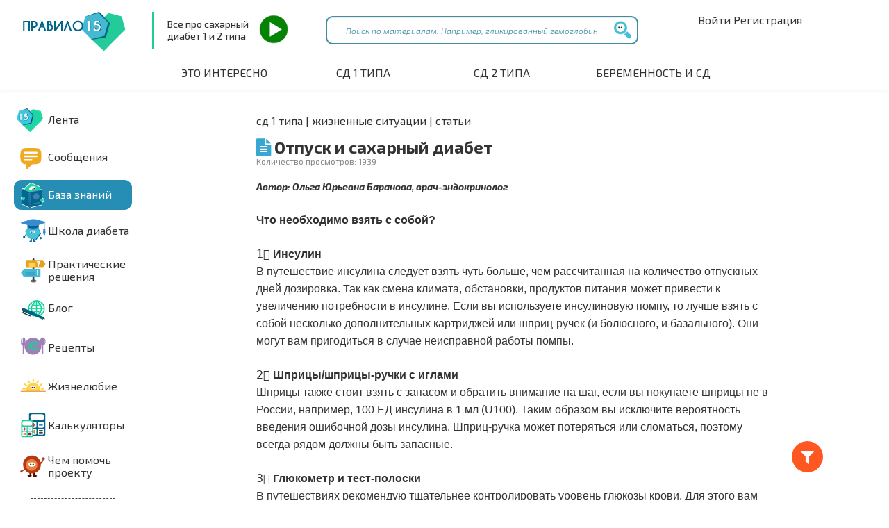

--- FILE ---
content_type: text/html; charset=UTF-8
request_url: https://rule15s.com/knowledge/otpusk-i-sakharnyy-diabet
body_size: 81347
content:

<!DOCTYPE html>
<!--suppress JSUnusedLocalSymbols -->
<html lang="ru-RU">
<head>
    <meta charset="UTF-8">
    <meta name="viewport" content="width=device-width, user-scalable=no">

    <link rel="shortcut icon" href="/favicon.png" type="image/png">
    <link rel="icon" type="image/x-icon" href="/favicon.png">
    <link rel="apple-touch-icon-precomposed" href="/apple-touch-favicon.png">
    <link rel="shortcut icon" href="/apple-touch-icon.png">
    <meta name="msapplication-TileImage" content="/apple-touch-favicon.png">
    <meta name="msapplication-TileColor" content="#222222">

    <meta name="csrf-param" content="_csrf">
    <meta name="csrf-token" content="ePc_tkkNIoupYzBxmsRiirESzQo2ZpwOszyosLRVo5YpkkrvcXVO4swmfBKprFrn3yOeRwUu60PSaJrGwGzt_g==">
    <title>Отпуск и сахарный диабет</title>

    <!-- Facebook Pixel Code -->
    <script>
      !function(f,b,e,v,n,t,s)
      {if(f.fbq)return;n=f.fbq=function(){n.callMethod?
        n.callMethod.apply(n,arguments):n.queue.push(arguments)};
        if(!f._fbq)f._fbq=n;n.push=n;n.loaded=!0;n.version='2.0';
        n.queue=[];t=b.createElement(e);t.async=!0;
        t.src=v;s=b.getElementsByTagName(e)[0];
        s.parentNode.insertBefore(t,s)}(window, document,'script',
        'https://connect.facebook.net/en_US/fbevents.js');
      fbq('init', '293353794616113');
      fbq('track', 'PageView');
    </script>
    <noscript><img height="1" width="1" style="display:none"
                   src="https://www.facebook.com/tr?id=293353794616113&ev=PageView&noscript=1"
        /></noscript>
    <!-- End Facebook Pixel Code -->

<!-- Yandex.RTB -->
<script>window.yaContextCb=window.yaContextCb||[]</script>
<script src="https://yandex.ru/ads/system/context.js" async></script>

    <script type="text/javascript">!function(){var t=document.createElement("script");t.type="text/javascript",t.async=!0,t.src="https://vk.com/js/api/openapi.js?159",t.onload=function(){VK.Retargeting.Init("VK-RTRG-305768-luuU"),VK.Retargeting.Hit()},document.head.appendChild(t)}();</script><noscript><img src="https://vk.com/rtrg?p=VK-RTRG-305768-luuU" style="position:fixed; left:-999px;" alt=""/></noscript>

    <meta name="description" content="Что необходимо взять с собой?  Инсулин, шприцы/шприцы-ручки с иглам, глюкометр и тест-полоски.">
<meta property="og:title" content="Отпуск и сахарный диабет">
<meta property="og:site_name" content="Интернет-портал Правило 15">
<meta property="og:url" content="https://rule15s.com/knowledge/otpusk-i-sakharnyy-diabet">
<meta property="og:type" content="website">
<meta property="og:locale" content="ru_RU">
<meta property="og:image" content="http://rule15s.com/img/default-image-2.png">
<script type="text/javascript">window.checkboxX_d1db4151 = {"threeState":false,"theme":"krajee-flatblue"};

window.typeahead_7864e59a = {"highlight":true};
</script>	
</head>

<body style="display: none">



<header class="header-main">
    <div class="header-menu-button toggle-button"><i
            class="fa fa-bars"></i>
    </div>
    <div class="header-logo">
        <a rel="nofollow" href="/" class="logo-link"></a>
    </div>
    <div class="header-desc">
        <span>Все про сахарный диабет 1 и 2 типа</span>
        <a class="mfp-video" rel="nofollow" href="https://www.youtube.com/watch?v=71GTv1MPtJA">
            <img src="/img/button-play.png" alt="">
        </a>
    </div>
                    <div class="header-title"><span>База</span><span>знаний</span></div>
        <div class="header-search">
        <form action="/search" class="header-search-form">
            <div class="tt-scrollable-menu"><input type="text" id="w0" class="form-control" name="query" placeholder="Поиск по материалам. Например, гликированный гемоглобин" data-krajee-typeahead="typeahead_7864e59a"></div>            <button type="submit" class="header-search-button"></button>
        </form>
            </div>
            
<div class="header-user-menu">
            <div class="user-auth">
            <a rel="nofollow" href="/auth/login">Войти</a>
            <a rel="nofollow" href="/auth/signup">Регистрация</a>
        </div>
        <div class="user-auth-mobile">
            <a rel="nofollow" href="/auth/login"><img src="/img/login.png" alt="Войти или зарегистрироваться"></a>
        </div>
    
    </div>        <!--    <div class="mobile-header-search"></div>-->
        </header>
    
<div class="header-tabs-row">
    <ul class="header-tabs">
                                <li class="header-tab "><a class="header-tab-a" rel="nofollow" href="/knowledge" data-topCategory="1" data-model="PostSearch2" data-section="1"><span>Это интересно</span></a></li>                                <li class="header-tab "><a class="header-tab-a" rel="nofollow" href="/knowledge" data-topCategory="2" data-model="PostSearch2" data-section="2"><span>СД 1 типа</span></a></li>                                <li class="header-tab "><a class="header-tab-a" rel="nofollow" href="/knowledge" data-topCategory="3" data-model="PostSearch2" data-section="3"><span>СД 2 типа</span></a></li>                                <li class="header-tab "><a class="header-tab-a" rel="nofollow" href="/knowledge" data-topCategory="40" data-model="PostSearch2" data-section="4"><span>Беременность и СД</span></a></li>            </ul>
</div>

<div class="mobile-menu-overlay"></div>

<div class="wrap with-tabs">
    <div class="wrap-sidebar">
        <div class="sidebar-content">
            
<div class="sidebar">
    <div class="main-menu">
        <ul>
            <li class="mobile-menu-rule15s"><a class="mfp-video" rel="nofollow" href="https://www.youtube.com/watch?v=71GTv1MPtJA"><span>Правило 15</span></a></li>
            <li class="mobile-menu-search"><span>Поиск по сайту</span></li>
                        <li class="main-menu-main"><a rel="nofollow" href="/"><span>Лента</span></a></li>
            <li class="main-menu-im"><a rel="nofollow" href="/im"><span>Сообщения</span> <span id="im-counter"></span></a></li>
            <li class="main-menu-knowledge active"><a rel="nofollow" href="/knowledge"><span>База знаний</span></a></li>
            <li class="main-menu-school"><a rel="nofollow" href="/school"><span>Школа диабета</span></a></li>
            <li class="main-menu-practice"><a rel="nofollow" href="/practice"><span>Практические решения</span></a></li>
            <!--<li class="main-menu-dialog"><a rel="nofollow" href="/dialog"><span>Диалог</span></a></li>-->
            <li class="main-menu-diablog"><a rel="nofollow" href="/diablog"><span>Блог</span></a></li>
            <li class="main-menu-diapit"><a rel="nofollow" href="/diapit"><span>Рецепты</span></a></li>
            <li class="main-menu-optimism"><a rel="nofollow" href="/zhiznelyubie"><span>Жизнелюбие</span></a></li>
            <li class="main-menu-calc"><a rel="nofollow" href="/calc"><span>Калькуляторы</span></a></li>
            <li class="main-menu-how-help"><a rel="nofollow" href="/how-help"><span>Чем помочь проекту</span></a></li>
        </ul>
    </div>
    <div class="sidebar-delimiter"></div>
    <div class="project">
        <a rel="nofollow" href="/about">О проекте</a>
        <a rel="nofollow" href="/team">Команда</a>
        <a rel="nofollow" href="/contacts">Контакты</a>
    </div>
    <div class="social-links">
        <a target="_blank" rel="nofollow" href="//vk.com/diabetconnect" class="l-vk"></a>
        <a target="_blank" rel="nofollow" href="//www.facebook.com/diabetconnect?ref=bookmarks" class="l-fb"></a>
        <a target="_blank" rel="nofollow" href="//instagram.com/diabet.connect/" class="l-insta"></a>
        <a target="_blank" rel="nofollow" href="//twitter.com/diabetconnect/" class="l-twitter"></a>
    </div>
    <div class="therms">
        <a rel="nofollow" href="/therms-of-use" data-toggle="modal" data-target="#therms-of-use">Условия использования</a>
        <div>© Правило 15</div>
    </div>
    <div class="sidebar-logo">

    </div>
</div>
        </div>
    </div>
    <div class="wrap-container">
	<style>
        .banner-container {
            display: flex;
            justify-content: center;
            align-items: center;
            padding: 20px; /* Можно изменить значение, чтобы настроить отступы */
        }
    </style>

			<!-- Yandex.RTB R-A-1726235-1 -->
<div id="yandex_rtb_R-A-1726235-1"></div> 
<script>window.yaContextCb.push(()=>{
  Ya.Context.AdvManager.render({
    renderTo: 'yandex_rtb_R-A-1726235-1',
    blockId: 'R-A-1726235-1'
  })
})</script>
                
<div class="header-tab-menus-wrapper">
            <ul class="header-tab-menu" data-topcategory="1">
                                        <li><a rel="nofollow" href="/knowledge?PostSearch2%5Bcategory%5D%5B5%5D=1">Технологии и гаджеты</a></li>
                            <li><a rel="nofollow" href="/knowledge?PostSearch2%5Bcategory%5D%5B6%5D=1">Исторические факты</a></li>
                            <li><a rel="nofollow" href="/knowledge?PostSearch2%5Bcategory%5D%5B7%5D=1">Книги</a></li>
                            <li><a rel="nofollow" href="/knowledge?PostSearch2%5Bcategory%5D%5B8%5D=1">Люди, которые вдохновляют</a></li>
                            <li><a rel="nofollow" href="/knowledge?PostSearch2%5Bcategory%5D%5B10%5D=1">Научные исследования</a></li>
                            <li><a rel="nofollow" href="/knowledge?PostSearch2%5Bcategory%5D%5B38%5D=1">Мифы</a></li>
                            <li><a rel="nofollow" href="/knowledge?PostSearch2%5Bcategory%5D%5B51%5D=1">Юридические аспекты</a></li>
                    </ul>
            <ul class="header-tab-menu" data-topcategory="2">
                                        <li><a rel="nofollow" href="/knowledge?PostSearch2%5Bcategory%5D%5B11%5D=1">Основы</a></li>
                            <li><a rel="nofollow" href="/knowledge?PostSearch2%5Bcategory%5D%5B12%5D=1">Инсулин</a></li>
                            <li><a rel="nofollow" href="/knowledge?PostSearch2%5Bcategory%5D%5B13%5D=1">Самоконтроль</a></li>
                            <li><a rel="nofollow" href="/knowledge?PostSearch2%5Bcategory%5D%5B21%5D=1">Гипогликемия</a></li>
                            <li><a rel="nofollow" href="/knowledge?PostSearch2%5Bcategory%5D%5B22%5D=1">Питание</a></li>
                            <li><a rel="nofollow" href="/knowledge?PostSearch2%5Bcategory%5D%5B23%5D=1">Спорт</a></li>
                            <li><a rel="nofollow" href="/knowledge?PostSearch2%5Bcategory%5D%5B24%5D=1">Жизненные ситуации</a></li>
                            <li><a rel="nofollow" href="/knowledge?PostSearch2%5Bcategory%5D%5B25%5D=1">Родителям детей с СД</a></li>
                            <li><a rel="nofollow" href="/knowledge?PostSearch2%5Bcategory%5D%5B31%5D=1">Осложнения</a></li>
                            <li><a rel="nofollow" href="/knowledge?PostSearch2%5Bcategory%5D%5B32%5D=1">Инсулиновые помпы и сенсоры</a></li>
                            <li><a rel="nofollow" href="/knowledge?PostSearch2%5Bcategory%5D%5B33%5D=1">Психология</a></li>
                            <li><a rel="nofollow" href="/knowledge?PostSearch2%5Bcategory%5D%5B39%5D=1">Сопутствующие заболевания</a></li>
                            <li><a rel="nofollow" href="/knowledge?PostSearch2%5Bcategory%5D%5B49%5D=1">Профилактика осложнений</a></li>
                    </ul>
            <ul class="header-tab-menu" data-topcategory="3">
                                        <li><a rel="nofollow" href="/knowledge?PostSearch2%5Bcategory%5D%5B17%5D=1">Основы</a></li>
                            <li><a rel="nofollow" href="/knowledge?PostSearch2%5Bcategory%5D%5B19%5D=1">Инсулин</a></li>
                            <li><a rel="nofollow" href="/knowledge?PostSearch2%5Bcategory%5D%5B26%5D=1">Самоконтроль</a></li>
                            <li><a rel="nofollow" href="/knowledge?PostSearch2%5Bcategory%5D%5B27%5D=1">Осложнения</a></li>
                            <li><a rel="nofollow" href="/knowledge?PostSearch2%5Bcategory%5D%5B28%5D=1">Питание</a></li>
                            <li><a rel="nofollow" href="/knowledge?PostSearch2%5Bcategory%5D%5B29%5D=1">Физическая активность</a></li>
                            <li><a rel="nofollow" href="/knowledge?PostSearch2%5Bcategory%5D%5B30%5D=1">Жизненные ситуации</a></li>
                            <li><a rel="nofollow" href="/knowledge?PostSearch2%5Bcategory%5D%5B35%5D=1">Таблетированные препараты</a></li>
                            <li><a rel="nofollow" href="/knowledge?PostSearch2%5Bcategory%5D%5B36%5D=1">Сопутствующие заболевания</a></li>
                            <li><a rel="nofollow" href="/knowledge?PostSearch2%5Bcategory%5D%5B37%5D=1">Психология</a></li>
                            <li><a rel="nofollow" href="/knowledge?PostSearch2%5Bcategory%5D%5B50%5D=1">Профилактика осложнений</a></li>
                    </ul>
            <ul class="header-tab-menu" data-topcategory="40">
                                        <li><a rel="nofollow" href="/knowledge?PostSearch2%5Bcategory%5D%5B41%5D=1">Гестационный диабет</a></li>
                            <li><a rel="nofollow" href="/knowledge?PostSearch2%5Bcategory%5D%5B42%5D=1">Планирование беременности при СД1</a></li>
                            <li><a rel="nofollow" href="/knowledge?PostSearch2%5Bcategory%5D%5B43%5D=1">Планирование беременности при СД2</a></li>
                            <li><a rel="nofollow" href="/knowledge?PostSearch2%5Bcategory%5D%5B44%5D=1">Беременность при СД1</a></li>
                            <li><a rel="nofollow" href="/knowledge?PostSearch2%5Bcategory%5D%5B45%5D=1">Беременность при СД2</a></li>
                            <li><a rel="nofollow" href="/knowledge?PostSearch2%5Bcategory%5D%5B46%5D=1">Послеродовый период</a></li>
                            <li><a rel="nofollow" href="/knowledge?PostSearch2%5Bcategory%5D%5B47%5D=1">Психология</a></li>
                    </ul>
    </div>



<div class="knowledge-view container">
    <div>
        <div class="breadcrumbs">
                            <a rel="nofollow" href="/knowledge?PostSearch2%5BtopCategory%5D%5B2%5D=1&amp;section=2">СД 1 типа</a> | <a rel="nofollow" href="/knowledge?PostSearch2%5Bcategory%5D%5B24%5D=1">Жизненные ситуации</a> | <a rel="nofollow" href="/knowledge?PostSearch2%5Btype%5D%5Bpost%5D=1">Статьи</a><br>
                    </div>
        <h1><i class="fa fa-file-text"></i> Отпуск и сахарный диабет</h1>
        <div class="view-counter">Количество просмотров: 1939</div>
                <div class="author">
            Автор: Ольга Юрьевна Баранова, врач-эндокринолог          </div>
        <div class="body-text adopt-tables">
<!--            -->                <div class="attachments-preview slider closed">
                                    </div>
<!--            -->            <div class="kn-cntnt">
                <p><span style="font-family:tahoma,geneva,sans-serif"><strong>Что необходимо взять с собой?</strong></span></p>

<p>&nbsp;</p>

<p><span style="font-family:tahoma,geneva,sans-serif">1️⃣<strong> Инсулин</strong></span></p>

<p><span style="font-family:tahoma,geneva,sans-serif">В путешествие инсулина следует взять чуть больше, чем рассчитанная на количество отпускных дней дозировка. Так как смена климата, обстановки, продуктов питания может привести к увеличению потребности в инсулине. Если вы используете инсулиновую помпу, то лучше взять с собой несколько дополнительных картриджей или шприц-ручек (и болюсного, и базального). Они могут вам пригодиться в случае неисправной работы помпы.</span></p>

<p>&nbsp;</p>

<p><span style="font-family:tahoma,geneva,sans-serif">2️⃣<strong> Шприцы/шприцы-ручки с иглами</strong></span></p>

<p><span style="font-family:tahoma,geneva,sans-serif">Шприцы также стоит взять с запасом и обратить внимание на шаг, если вы покупаете шприцы не в России, например, 100 ЕД инсулина в 1 мл (U100). Таким образом вы исключите вероятность введения ошибочной дозы инсулина. Шприц-ручка может потеряться или сломаться, поэтому всегда рядом должны быть запасные.</span></p>

<p>&nbsp;</p>

<p><span style="font-family:tahoma,geneva,sans-serif">3️⃣<strong> Глюкометр и тест-полоски</strong></span></p>

<p><span style="font-family:tahoma,geneva,sans-serif">В путешествиях рекомендую тщательнее контролировать уровень глюкозы крови. Для этого вам потребуется глюкометр с запасными батарейками и тест-полоски, которых должно быть в два раза больше, чем при привычном вашем использовании.</span></p>

<p>&nbsp;</p>

<p><span style="font-family:tahoma,geneva,sans-serif">4️⃣<strong> Средства для купирования гипогликемии</strong></span></p>

<p><span style="font-family:tahoma,geneva,sans-serif">В вашей аптечке всегда должны быть таблетки глюкозы и декстрозы (либо в виде геля). Они помогут вам поднять уровень глюкозы до безопасного. Держите эти средства под рукой &ndash; в сумочке, кошельке, бардачке автомобиля и в наборе с глюкометром. Проинформируйте членов семьи, где у вас находятся средства от гипогликемии, чтобы они могли своевременно вам помочь.</span></p>

<p>&nbsp;</p>

<p><span style="font-family:tahoma,geneva,sans-serif">5️⃣<strong> Другие лекарственные средства</strong></span></p>

<p><span style="font-family:tahoma,geneva,sans-serif">Резкая смена климата может вызвать повышение температуры тела, головокружение, быструю утомляемость. Новые продукты питания или изменение рациона &ndash; непредсказуемую реакцию организма. Все эти факторы могут влиять на ваш уровень глюкозы крови.</span></p>

<p>&nbsp;</p>

<p><span style="font-family:tahoma,geneva,sans-serif">6️⃣<strong> Солнцезащитные средства</strong></span></p>

<p><span style="font-family:tahoma,geneva,sans-serif">Для принятия солнечных ванн при сахарном диабете нет противопоказаний. Однако стоит учитывать, что при нахождении на солнце, усиливается кровоток, поэтому инсулин может всасываться и действовать быстрее ➡️ увеличивается риск гипогликемии ➡️ необходимо чаще измерять уровень глюкозы ➡️ корректировать инсулином ультракороткого или короткого действия. И самое главное, не отказывайте себе в отдыхе, подготовьтесь заранее и наслаждайтесь путешествием</span></p>

<p>&nbsp;</p>

<p><span style="font-family:tahoma,geneva,sans-serif">В поездку стоит взять с собой глюкагон &ndash; он необходим в случае развития тяжёлой гипогликемии, когда человек теряет сознание. Особенно он важен тем, кто не чувствует симптомов гипогликемии или ранее уже терял сознание при низком уровне глюкозы крови.</span></p>

<p>&nbsp;</p>

<p><span style="font-family:tahoma,geneva,sans-serif"><strong>Как хранить и перевозить инсулин?</strong></span></p>

<p>&nbsp;</p>

<p><span style="font-family:tahoma,geneva,sans-serif">✅ Перевозить инсулин всегда следует в ручной клади.</span></p>

<p><span style="font-family:tahoma,geneva,sans-serif">Если же вы намерены перевозить инсулин в багаже, то лучше распределить запасы по разным сумкам &ndash; чтобы в случае утери одного из багажа, у вас осталась часть инсулина при себе.</span></p>

<p>&nbsp;</p>

<p><span style="font-family:tahoma,geneva,sans-serif">✅ Помните о том, что инсулин повреждается при резких перепадах температур и перестаёт действовать. Поэтому не оставляйте его на сильной жаре или холоде. Для перевозки лучше использовать переносной холодильник или сумку-холодильник.</span></p>

<p>&nbsp;</p>

<p><span style="font-family:tahoma,geneva,sans-serif">✅ В поездку также необходимо взять справку от лечащего врача о наличии сахарного диабета и о том, что вы получаете инсулин. В справке должно быть указано международное и торговое название препарата, доза инсулина (которую вы получаете/которую перевозите). Справку лучше сделать и на русском, и на английском языке для прохождения таможни.</span></p>

<p>&nbsp;</p>

<p><span style="font-family:tahoma,geneva,sans-serif"><strong>Временные зоны</strong></span></p>

<p><span style="font-family:tahoma,geneva,sans-serif">При перемещении в города, где разница во времени с вашим городом, менее 3 часов &ndash; лучше остаться на своём обычном режиме введения инсулина.</span></p>

<p>&nbsp;</p>

<p><span style="font-family:tahoma,geneva,sans-serif"><strong>С востока на запад</strong></span></p>

<p><span style="font-family:tahoma,geneva,sans-serif">При каждом приеме пищи вводите необходимое количество болюсного инсулина (доза расчитывается так же, как и обычно).</span></p>

<p><span style="font-family:tahoma,geneva,sans-serif">Если обычно вы ели 3 раза в день и вводили болюсный инсулин также 3 раза, то с учётом увеличения продолжительности дня может потребоваться дополнительный прием пищи, а значит и ещё одно введение инсулина.</span></p>

<p><span style="font-family:tahoma,geneva,sans-serif">Базальный инсулин вводите в привычные часы по новому местному времени. Например, если вы водили его в 09:00 и 22:00 по московскому времени, то вводите его в те же часы, но по местному времени.</span></p>

<p><span style="font-family:tahoma,geneva,sans-serif">Вы всегда можете исправить ситуацию &ndash; ввести небольшое количество инсулина быстрого действия для коррекции высокого уровня глюкозы крови.</span></p>

<p>&nbsp;</p>

<p><span style="font-family:tahoma,geneva,sans-serif"><strong>С запада на восток</strong></span></p>

<p><span style="font-family:tahoma,geneva,sans-serif">Вводите быстродействующий инсулин перед каждым приемом пищи в прежних дозах, исходя из количества хлебных единиц/углеводных коэффициентов.</span></p>

<p><span style="font-family:tahoma,geneva,sans-serif">Базальный инсулин вводите в привычные часы по новому местному времени.</span></p>

<p><span style="font-family:tahoma,geneva,sans-serif">На повышенный уровень глюкозы крови вводите быстродействующий инсулин.</span></p>

<p>&nbsp;</p>

<p><span style="font-family:tahoma,geneva,sans-serif"><strong>Инсулиновая помпа</strong></span></p>

<p><span style="font-family:tahoma,geneva,sans-serif">Если вы используете инсулиновую помпу, измените часы на помпе по прибытии в пункт назначения.</span></p>

<p><span style="font-family:tahoma,geneva,sans-serif">При дополнительном приеме пищи введите необходимое количество инсулина на него в расчёте на хлебные единицы/углеводные коэффициенты и уровень глюкозы крови.</span></p>

<p>&nbsp;</p>

<p><span style="font-family:tahoma,geneva,sans-serif"><strong>Дальние расстояния</strong></span></p>

<p><span style="font-family:tahoma,geneva,sans-serif">В поездках на машине на дальние расстояния вы меньше двигаетесь.</span></p>

<p><span style="font-family:tahoma,geneva,sans-serif">При введении обычных доз базального инсулина и меньшей физической активности, чем обычно, уровень глюкозы крови может возрасти.</span></p>

<p><span style="font-family:tahoma,geneva,sans-serif">Поэтому если вам предстоит длительная поездка, увеличьте дозу базального инсулина из расчёта до 50% от суточной дозы инсулина.</span></p>

<p>&nbsp;</p>
            </div>
            <div class="knowledge-social clearfix">
                <div class="social-hint pull-left">Поделитесь в социальных сетях</div>
                <div class="share-item-control pull-left"
     data-url="https://rule15s.com/knowledge/otpusk-i-sakharnyy-diabet" data-title="Отпуск и сахарный диабет"
     data-image="http://rule15s.com/img/default-image-2.png"
     data-desc="Что необходимо взять с собой?1️⃣ ИнсулинВ путешествие инсулина следует взять чуть больше, чем рассчи..." data-class="app\models\Post" data-id="834">
    <img class="share-button share-button-vk" src="/img/share/vk.png" alt="Поделиться на ВК">
    <img class="share-button share-button-fb" src="/img/share/facebook.png" alt="Поделиться на FB">
    </div>

                
<div class="vote-item-control pull-right">
    <span data-type="knowledge" data-id="834" class="pgl ">
        <span class="vote-img">Материал <br>полезен?</span><span class="count">16</span>
    </span>
</div>            </div>
            <div class="nxpr">
                                    <a class="pull-left" rel="nofollow" href="/knowledge/833"><i
                            class="fa fa-chevron-left"></i> предыдущая</a>
                                                    <a class="pull-right" rel="nofollow" href="/knowledge/835">следующая <i
                            class="fa fa-chevron-right"></i></a>
                            </div>
        </div>

    </div>
</div>
<i class="knowledge-filter-trigger fa fa-filter btn-fab btn-fixed" style="line-height: 45px;"></i>

    <div class="knowledge-filter-container clearfix">
        <div class="knowledge-filter">
            <form id="knowledge-filter-form" action="/knowledge" method="get">            <div class="clearfix">
                <section class="post-types col-md-2 col-sm-4 col-xs-4">
                    <div class="knowledge-filter-header">Типы</div>
                    <div class="col-xs-12">
                        <div class="knowledge-filter-input-container">
                            <input type="text" id="PostSearch2-type-all" class="post-type-all-checkbox cbx-loading" name="PostSearch2[typeAll]" value="1" data-krajee-checkboxX="checkboxX_d1db4151"> <label for='PostSearch2-type-all'>Все</label>                        </div>
                                                    <div class="knowledge-filter-input-container">
                                <input type="text" id="PostSearch2-type-post" class="post-type-checkbox cbx-loading" name="PostSearch2[type][post]" value="1" data-krajee-checkboxX="checkboxX_d1db4151"> <label for='PostSearch2-type-post'>Статьи</label>                            </div>
                                                    <div class="knowledge-filter-input-container">
                                <input type="text" id="PostSearch2-type-video" class="post-type-checkbox cbx-loading" name="PostSearch2[type][video]" value="1" data-krajee-checkboxX="checkboxX_d1db4151"> <label for='PostSearch2-type-video'>Видео</label>                            </div>
                                                    <div class="knowledge-filter-input-container">
                                <input type="text" id="PostSearch2-type-file" class="post-type-checkbox cbx-loading" name="PostSearch2[type][file]" value="1" data-krajee-checkboxX="checkboxX_d1db4151"> <label for='PostSearch2-type-file'>Заметки</label>                            </div>
                                            </div>
                </section>
                <section class="col-md-10 col-sm-8 col-xs-8">
                    <div class="knowledge-filter-header">Категории</div>
                    <div class="clearfix">

                                                                                <div class="col-md-3 post-top-category">
                                <div class="knowledge-filter-input-container">
                                    <input type="text" id="PostSearch2-topCategory-1" class="post-top-category-checkbox cbx-loading" name="PostSearch2[topCategory][1]" value="" data-krajee-checkboxX="checkboxX_d1db4151"> <label class='knowledge-filter-top-category-label' for='PostSearch2-topCategory-1'>Это интересно</label>                                    <span class="post-top-category-collapse glyphicon glyphicon-menu-down pull-right"
                                          aria-hidden="true"></span>
                                </div>
                                <div class="knowledge-filter-subcategories">
                                                                            <div class="knowledge-filter-input-container">
                                            <input type="text" id="PostSearch2-category-5" class="post-category-checkbox cbx-loading" name="PostSearch2[category][5]" value="0" data-krajee-checkboxX="checkboxX_d1db4151"> <label for='PostSearch2-category-5'>Технологии и гаджеты</label>                                        </div>
                                                                            <div class="knowledge-filter-input-container">
                                            <input type="text" id="PostSearch2-category-6" class="post-category-checkbox cbx-loading" name="PostSearch2[category][6]" value="0" data-krajee-checkboxX="checkboxX_d1db4151"> <label for='PostSearch2-category-6'>Исторические факты</label>                                        </div>
                                                                            <div class="knowledge-filter-input-container">
                                            <input type="text" id="PostSearch2-category-7" class="post-category-checkbox cbx-loading" name="PostSearch2[category][7]" value="0" data-krajee-checkboxX="checkboxX_d1db4151"> <label for='PostSearch2-category-7'>Книги</label>                                        </div>
                                                                            <div class="knowledge-filter-input-container">
                                            <input type="text" id="PostSearch2-category-8" class="post-category-checkbox cbx-loading" name="PostSearch2[category][8]" value="0" data-krajee-checkboxX="checkboxX_d1db4151"> <label for='PostSearch2-category-8'>Люди, которые вдохновляют</label>                                        </div>
                                                                            <div class="knowledge-filter-input-container">
                                            <input type="text" id="PostSearch2-category-10" class="post-category-checkbox cbx-loading" name="PostSearch2[category][10]" value="0" data-krajee-checkboxX="checkboxX_d1db4151"> <label for='PostSearch2-category-10'>Научные исследования</label>                                        </div>
                                                                            <div class="knowledge-filter-input-container">
                                            <input type="text" id="PostSearch2-category-38" class="post-category-checkbox cbx-loading" name="PostSearch2[category][38]" value="0" data-krajee-checkboxX="checkboxX_d1db4151"> <label for='PostSearch2-category-38'>Мифы</label>                                        </div>
                                                                            <div class="knowledge-filter-input-container">
                                            <input type="text" id="PostSearch2-category-51" class="post-category-checkbox cbx-loading" name="PostSearch2[category][51]" value="0" data-krajee-checkboxX="checkboxX_d1db4151"> <label for='PostSearch2-category-51'>Юридические аспекты</label>                                        </div>
                                                                    </div>
                            </div>
                                                                                <div class="col-md-3 post-top-category">
                                <div class="knowledge-filter-input-container">
                                    <input type="text" id="PostSearch2-topCategory-2" class="post-top-category-checkbox cbx-loading" name="PostSearch2[topCategory][2]" value="" data-krajee-checkboxX="checkboxX_d1db4151"> <label class='knowledge-filter-top-category-label' for='PostSearch2-topCategory-2'>СД 1 типа</label>                                    <span class="post-top-category-collapse glyphicon glyphicon-menu-down pull-right"
                                          aria-hidden="true"></span>
                                </div>
                                <div class="knowledge-filter-subcategories">
                                                                            <div class="knowledge-filter-input-container">
                                            <input type="text" id="PostSearch2-category-11" class="post-category-checkbox cbx-loading" name="PostSearch2[category][11]" value="0" data-krajee-checkboxX="checkboxX_d1db4151"> <label for='PostSearch2-category-11'>Основы</label>                                        </div>
                                                                            <div class="knowledge-filter-input-container">
                                            <input type="text" id="PostSearch2-category-12" class="post-category-checkbox cbx-loading" name="PostSearch2[category][12]" value="0" data-krajee-checkboxX="checkboxX_d1db4151"> <label for='PostSearch2-category-12'>Инсулин</label>                                        </div>
                                                                            <div class="knowledge-filter-input-container">
                                            <input type="text" id="PostSearch2-category-13" class="post-category-checkbox cbx-loading" name="PostSearch2[category][13]" value="0" data-krajee-checkboxX="checkboxX_d1db4151"> <label for='PostSearch2-category-13'>Самоконтроль</label>                                        </div>
                                                                            <div class="knowledge-filter-input-container">
                                            <input type="text" id="PostSearch2-category-21" class="post-category-checkbox cbx-loading" name="PostSearch2[category][21]" value="0" data-krajee-checkboxX="checkboxX_d1db4151"> <label for='PostSearch2-category-21'>Гипогликемия</label>                                        </div>
                                                                            <div class="knowledge-filter-input-container">
                                            <input type="text" id="PostSearch2-category-22" class="post-category-checkbox cbx-loading" name="PostSearch2[category][22]" value="0" data-krajee-checkboxX="checkboxX_d1db4151"> <label for='PostSearch2-category-22'>Питание</label>                                        </div>
                                                                            <div class="knowledge-filter-input-container">
                                            <input type="text" id="PostSearch2-category-23" class="post-category-checkbox cbx-loading" name="PostSearch2[category][23]" value="0" data-krajee-checkboxX="checkboxX_d1db4151"> <label for='PostSearch2-category-23'>Спорт</label>                                        </div>
                                                                            <div class="knowledge-filter-input-container">
                                            <input type="text" id="PostSearch2-category-24" class="post-category-checkbox cbx-loading" name="PostSearch2[category][24]" value="0" data-krajee-checkboxX="checkboxX_d1db4151"> <label for='PostSearch2-category-24'>Жизненные ситуации</label>                                        </div>
                                                                            <div class="knowledge-filter-input-container">
                                            <input type="text" id="PostSearch2-category-25" class="post-category-checkbox cbx-loading" name="PostSearch2[category][25]" value="0" data-krajee-checkboxX="checkboxX_d1db4151"> <label for='PostSearch2-category-25'>Родителям детей с СД</label>                                        </div>
                                                                            <div class="knowledge-filter-input-container">
                                            <input type="text" id="PostSearch2-category-31" class="post-category-checkbox cbx-loading" name="PostSearch2[category][31]" value="0" data-krajee-checkboxX="checkboxX_d1db4151"> <label for='PostSearch2-category-31'>Осложнения</label>                                        </div>
                                                                            <div class="knowledge-filter-input-container">
                                            <input type="text" id="PostSearch2-category-32" class="post-category-checkbox cbx-loading" name="PostSearch2[category][32]" value="0" data-krajee-checkboxX="checkboxX_d1db4151"> <label for='PostSearch2-category-32'>Инсулиновые помпы и сенсоры</label>                                        </div>
                                                                            <div class="knowledge-filter-input-container">
                                            <input type="text" id="PostSearch2-category-33" class="post-category-checkbox cbx-loading" name="PostSearch2[category][33]" value="0" data-krajee-checkboxX="checkboxX_d1db4151"> <label for='PostSearch2-category-33'>Психология</label>                                        </div>
                                                                            <div class="knowledge-filter-input-container">
                                            <input type="text" id="PostSearch2-category-39" class="post-category-checkbox cbx-loading" name="PostSearch2[category][39]" value="0" data-krajee-checkboxX="checkboxX_d1db4151"> <label for='PostSearch2-category-39'>Сопутствующие заболевания</label>                                        </div>
                                                                            <div class="knowledge-filter-input-container">
                                            <input type="text" id="PostSearch2-category-49" class="post-category-checkbox cbx-loading" name="PostSearch2[category][49]" value="0" data-krajee-checkboxX="checkboxX_d1db4151"> <label for='PostSearch2-category-49'>Профилактика осложнений</label>                                        </div>
                                                                    </div>
                            </div>
                                                                                <div class="col-md-3 post-top-category">
                                <div class="knowledge-filter-input-container">
                                    <input type="text" id="PostSearch2-topCategory-3" class="post-top-category-checkbox cbx-loading" name="PostSearch2[topCategory][3]" value="" data-krajee-checkboxX="checkboxX_d1db4151"> <label class='knowledge-filter-top-category-label' for='PostSearch2-topCategory-3'>СД 2 типа</label>                                    <span class="post-top-category-collapse glyphicon glyphicon-menu-down pull-right"
                                          aria-hidden="true"></span>
                                </div>
                                <div class="knowledge-filter-subcategories">
                                                                            <div class="knowledge-filter-input-container">
                                            <input type="text" id="PostSearch2-category-17" class="post-category-checkbox cbx-loading" name="PostSearch2[category][17]" value="0" data-krajee-checkboxX="checkboxX_d1db4151"> <label for='PostSearch2-category-17'>Основы</label>                                        </div>
                                                                            <div class="knowledge-filter-input-container">
                                            <input type="text" id="PostSearch2-category-19" class="post-category-checkbox cbx-loading" name="PostSearch2[category][19]" value="0" data-krajee-checkboxX="checkboxX_d1db4151"> <label for='PostSearch2-category-19'>Инсулин</label>                                        </div>
                                                                            <div class="knowledge-filter-input-container">
                                            <input type="text" id="PostSearch2-category-26" class="post-category-checkbox cbx-loading" name="PostSearch2[category][26]" value="0" data-krajee-checkboxX="checkboxX_d1db4151"> <label for='PostSearch2-category-26'>Самоконтроль</label>                                        </div>
                                                                            <div class="knowledge-filter-input-container">
                                            <input type="text" id="PostSearch2-category-27" class="post-category-checkbox cbx-loading" name="PostSearch2[category][27]" value="0" data-krajee-checkboxX="checkboxX_d1db4151"> <label for='PostSearch2-category-27'>Осложнения</label>                                        </div>
                                                                            <div class="knowledge-filter-input-container">
                                            <input type="text" id="PostSearch2-category-28" class="post-category-checkbox cbx-loading" name="PostSearch2[category][28]" value="0" data-krajee-checkboxX="checkboxX_d1db4151"> <label for='PostSearch2-category-28'>Питание</label>                                        </div>
                                                                            <div class="knowledge-filter-input-container">
                                            <input type="text" id="PostSearch2-category-29" class="post-category-checkbox cbx-loading" name="PostSearch2[category][29]" value="0" data-krajee-checkboxX="checkboxX_d1db4151"> <label for='PostSearch2-category-29'>Физическая активность</label>                                        </div>
                                                                            <div class="knowledge-filter-input-container">
                                            <input type="text" id="PostSearch2-category-30" class="post-category-checkbox cbx-loading" name="PostSearch2[category][30]" value="0" data-krajee-checkboxX="checkboxX_d1db4151"> <label for='PostSearch2-category-30'>Жизненные ситуации</label>                                        </div>
                                                                            <div class="knowledge-filter-input-container">
                                            <input type="text" id="PostSearch2-category-35" class="post-category-checkbox cbx-loading" name="PostSearch2[category][35]" value="0" data-krajee-checkboxX="checkboxX_d1db4151"> <label for='PostSearch2-category-35'>Таблетированные препараты</label>                                        </div>
                                                                            <div class="knowledge-filter-input-container">
                                            <input type="text" id="PostSearch2-category-36" class="post-category-checkbox cbx-loading" name="PostSearch2[category][36]" value="0" data-krajee-checkboxX="checkboxX_d1db4151"> <label for='PostSearch2-category-36'>Сопутствующие заболевания</label>                                        </div>
                                                                            <div class="knowledge-filter-input-container">
                                            <input type="text" id="PostSearch2-category-37" class="post-category-checkbox cbx-loading" name="PostSearch2[category][37]" value="0" data-krajee-checkboxX="checkboxX_d1db4151"> <label for='PostSearch2-category-37'>Психология</label>                                        </div>
                                                                            <div class="knowledge-filter-input-container">
                                            <input type="text" id="PostSearch2-category-50" class="post-category-checkbox cbx-loading" name="PostSearch2[category][50]" value="0" data-krajee-checkboxX="checkboxX_d1db4151"> <label for='PostSearch2-category-50'>Профилактика осложнений</label>                                        </div>
                                                                    </div>
                            </div>
                                                                                <div class="col-md-3 post-top-category">
                                <div class="knowledge-filter-input-container">
                                    <input type="text" id="PostSearch2-topCategory-40" class="post-top-category-checkbox cbx-loading" name="PostSearch2[topCategory][40]" value="" data-krajee-checkboxX="checkboxX_d1db4151"> <label class='knowledge-filter-top-category-label' for='PostSearch2-topCategory-40'>Беременность и СД</label>                                    <span class="post-top-category-collapse glyphicon glyphicon-menu-down pull-right"
                                          aria-hidden="true"></span>
                                </div>
                                <div class="knowledge-filter-subcategories">
                                                                            <div class="knowledge-filter-input-container">
                                            <input type="text" id="PostSearch2-category-41" class="post-category-checkbox cbx-loading" name="PostSearch2[category][41]" value="0" data-krajee-checkboxX="checkboxX_d1db4151"> <label for='PostSearch2-category-41'>Гестационный диабет</label>                                        </div>
                                                                            <div class="knowledge-filter-input-container">
                                            <input type="text" id="PostSearch2-category-42" class="post-category-checkbox cbx-loading" name="PostSearch2[category][42]" value="0" data-krajee-checkboxX="checkboxX_d1db4151"> <label for='PostSearch2-category-42'>Планирование беременности при СД1</label>                                        </div>
                                                                            <div class="knowledge-filter-input-container">
                                            <input type="text" id="PostSearch2-category-43" class="post-category-checkbox cbx-loading" name="PostSearch2[category][43]" value="0" data-krajee-checkboxX="checkboxX_d1db4151"> <label for='PostSearch2-category-43'>Планирование беременности при СД2</label>                                        </div>
                                                                            <div class="knowledge-filter-input-container">
                                            <input type="text" id="PostSearch2-category-44" class="post-category-checkbox cbx-loading" name="PostSearch2[category][44]" value="0" data-krajee-checkboxX="checkboxX_d1db4151"> <label for='PostSearch2-category-44'>Беременность при СД1</label>                                        </div>
                                                                            <div class="knowledge-filter-input-container">
                                            <input type="text" id="PostSearch2-category-45" class="post-category-checkbox cbx-loading" name="PostSearch2[category][45]" value="0" data-krajee-checkboxX="checkboxX_d1db4151"> <label for='PostSearch2-category-45'>Беременность при СД2</label>                                        </div>
                                                                            <div class="knowledge-filter-input-container">
                                            <input type="text" id="PostSearch2-category-46" class="post-category-checkbox cbx-loading" name="PostSearch2[category][46]" value="0" data-krajee-checkboxX="checkboxX_d1db4151"> <label for='PostSearch2-category-46'>Послеродовый период</label>                                        </div>
                                                                            <div class="knowledge-filter-input-container">
                                            <input type="text" id="PostSearch2-category-47" class="post-category-checkbox cbx-loading" name="PostSearch2[category][47]" value="0" data-krajee-checkboxX="checkboxX_d1db4151"> <label for='PostSearch2-category-47'>Психология</label>                                        </div>
                                                                    </div>
                            </div>
                        
                    </div>
                </section>
            </div>
            <div class="knowledge-filter-buttons col-xs-12">
                <input type="submit" class="btn btn-primary pull-right knowledge-filter-submit" value="Фильтровать">                <a class="btn btn-default pull-right" rel="nofollow" href="/knowledge">Очистить</a>            </div>
            </form>        </div>
    </div>
    </div>
</div>

<div class="site-search">
    <div class="site-search-overlay">
        <form action="/search" class="site-search-form">
            <input type="text" name="query" class="query" placeholder="Поиск" autocomplete="off">
            <button class="submit" type="submit"></button>
        </form>
        <div class="therms">
            <a href="/therms-of-use" data-toggle="modal"
               data-target="#therms-of-use">Условия использования</a>
            <div>© Правило 15</div>
        </div>
    </div>
</div>


<div id="modal_view" class="fade modal" role="dialog" tabindex="-1">
<div class="modal-dialog ">
<div class="modal-content">
<div class="modal-header">
<button type="button" class="close" data-dismiss="modal" aria-hidden="true">&times;</button>

</div>
<div class="modal-body">

</div>

</div>
</div>
</div>

<div class="modal fade" id="therms-of-use" tabindex="-1" role="dialog" aria-labelledby="myModalLabel">
    <div class="modal-dialog" role="document">
        <div class="modal-content"></div>
    </div>
</div>

<div class="modal fade" id="popup-copyright" tabindex="-1" role="dialog">
    <div class="modal-dialog" role="document">
        <div class="modal-content">
            <div class="modal-header">
                <button type="button" class="close" data-dismiss="modal" aria-label="Close"><span aria-hidden="true">&times;</span></button>
                <p class="modal-title">Права на материалы</p>
            </div>
            <div class="modal-body">
                <p>
                    Все права на материалы, размещенные на данном сайте, принадлежат проекту "Правило 15". <br>
                    Использование материалов возможно только с разрешения представителей проекта в соответствии
                    с условиями использования материалов проекта "Правило 15".<br>
                    Если вы желаете использовать какие-либо материалы, свяжитесь с представителями проекта.
                    Контактная информация в разделе <a rel="nofollow" href="/contacts">"Контакты"</a> или
                    воспользуйтесь обратной связью в разделе
                    <a rel="nofollow" href="/how-help">"Чем я могу помочь проекту"</a>, подраздел "Действием".<br>
                    Надееемся на взаимовыгодное сотрудничество.
                </p>
            </div>
        </div>
    </div>
</div>

    <div class="hidden no-auth-content">
        <div class="no-auth-message">
            <div>
                Благодарим за интерес к нашему сайту! Вы просмотрели 5 материалов без регистрации.<br>
                Чтобы получить полный доступ, пожалуйста, <a rel="nofollow" href="/auth/login">авторизуйтесь</a><br>или<br><a rel="nofollow" href="/auth/signup">зарегистрируйтесь</a>.
            </div>
        </div>
    </div>

<!-- Google Tag Manager -->
<noscript>
    <iframe src="//www.googletagmanager.com/ns.html?id=GTM-MC47MW" height="0" width="0" style="display:none;visibility:hidden"></iframe>
</noscript>
<script>
    (function(w,d,s,l,i){w[l]=w[l]||[];w[l].push({'gtm.start':
        new Date().getTime(),event:'gtm.js'});var f=d.getElementsByTagName(s)[0],
        j=d.createElement(s),dl=l!='dataLayer'?'&l='+l:'';j.async=true;j.src=
        '//www.googletagmanager.com/gtm.js?id='+i+dl;f.parentNode.insertBefore(j,f);
    })(window,document,'script','dataLayer','GTM-MC47MW');
</script>
<!-- End Google Tag Manager -->

<script type="text/javascript"> (function (d, w, c) { (w[c] = w[c] || []).push(function() { try { w.yaCounter34094075 = new Ya.Metrika({ id:34094075, clickmap:true, trackLinks:true, accurateTrackBounce:true, webvisor:true, trackHash:true }); } catch(e) { } }); var n = d.getElementsByTagName("script")[0], s = d.createElement("script"), f = function () { n.parentNode.insertBefore(s, n); }; s.type = "text/javascript"; s.async = true; s.src = "https://mc.yandex.ru/metrika/watch.js"; if (w.opera == "[object Opera]") { d.addEventListener("DOMContentLoaded", f, false); } else { f(); } })(document, window, "yandex_metrika_callbacks"); </script> <noscript><div><img src="https://mc.yandex.ru/watch/34094075" style="position:absolute; left:-9999px;" alt="" /></div></noscript>

<script>
    var isGuest = true;
    var isGuestLimitOver = false;
    var jwtToken = '';
</script>

<link href="/assets/e9daa1c7/css/bootstrap.min.css?v=1543369067" rel="stylesheet">
<link href="/assets/9ec41162/css/checkbox-x.min.css?v=1543369098" rel="stylesheet">
<link href="/assets/9ec41162/css/theme-krajee-flatblue.min.css?v=1543369098" rel="stylesheet">
<link href="/assets/146e8e93/css/kv-widgets.min.css?v=1543369067" rel="stylesheet">
<link href="/assets/3cb78408/dist/sweetalert.css?v=1543369067" rel="stylesheet">
<link href="/css/header.css?v=1478875101" rel="stylesheet">
<link href="/css/site.css?v=1492017913" rel="stylesheet">
<link href="/css/font-awesome.css?v=1456801404" rel="stylesheet">
<link href="/js/mpu/magnific-popup.css?v=1489981812" rel="stylesheet">
<link href="/css/site2.css?v=1525253631" rel="stylesheet">
<link href="/css/responsive2.css?v=1493059032" rel="stylesheet">
<link href="//cdn.materialdesignicons.com/1.7.22/css/materialdesignicons.min.css" rel="stylesheet">
<link href="/assets/db33fe28/css/typeahead.min.css?v=1543369067" rel="stylesheet">
<link href="/assets/db33fe28/css/typeahead-kv.min.css?v=1543369067" rel="stylesheet">
<script src="/assets/9dca68a9/jquery.min.js?v=1543369066"></script>
<script src="/assets/9ec41162/js/checkbox-x.min.js?v=1543369098"></script>
<script src="/assets/146e8e93/js/kv-widgets.min.js?v=1543369067"></script>
<script src="/assets/d84a21f0/yii.js?v=1543369066"></script>
<script src="/assets/e9daa1c7/js/bootstrap.min.js?v=1543369066"></script>
<script src="/assets/3cb78408/dist/sweetalert.min.js?v=1543369067"></script>
<script src="/assets/73125508/gii-modal.js?v=1543369067"></script>
<script src="/js/modernizr-2.6.1.min.js?v=1489981812"></script>
<script src="/js/mpu/jquery.magnific-popup.min.js?v=1458654218"></script>
<script src="/js/slideout/slideoutOver.js?v=1457710180"></script>
<script src="/js/Share.js?v=1462365129"></script>
<script src="/js/base64.js?v=1457099216"></script>
<script src="/assets/701efeb1/js/script.js?v=1543369066"></script>
<script src="/assets/701efeb1/js/script2.js?v=1543369066"></script>
<script src="/assets/701efeb1/js/calculator.js?v=1543369066"></script>
<script src="/assets/701efeb1/js/bootsrap-ckeditor-fix.js?v=1543369066"></script>
<script src="/assets/db33fe28/js/typeahead.bundle.min.js?v=1543369067"></script>
<script src="/assets/db33fe28/js/typeahead-kv.min.js?v=1543369067"></script>
<script src="/assets/db33fe28/js/handlebars.min.js?v=1543369067"></script>
<script type="text/javascript">jQuery(document).ready(function () {

        $('.header-tab a').click(function (e) {
            var link = $(this);
            var model = link.data('model') + '[topCategory][' + link.data('topcategory') + ']';
            var form = document.createElement('form');
            form.method = 'get';
            form.action = link.attr('href');
            var input_section = document.createElement('input');
            input_section.type = 'hidden';
            input_section.name = 'section';
            input_section.value = link.data('section');
            var input = document.createElement('input');
            input.type = 'hidden';
            input.name = model;
            input.value = 1;
            var input2 = document.createElement('input');
            input2.type = 'hidden';
            input2.name = yii.getCsrfParam();
            input2.value = yii.getCsrfToken();
            form.appendChild(input_section);
            form.appendChild(input);
            form.appendChild(input2);
            $(form).appendTo($('body'));
            $(form).submit();
            e.preventDefault();
        });

        $('.header-tab-menu').each(function () {
            var ul = $(this);
            ul.appendTo($('.header-tab-a[data-topcategory="' + ul.attr('data-topcategory') + '"]').parent());
        });
    

    $('.popup-link').magnificPopup({
        type: 'image'
    });

    $('.attachments-preview-btn').click(function () {
        $('.attachments-preview').slideToggle();
        var attachmentsPreviewBtn = $(".attachments-preview-btn");
        (attachmentsPreviewBtn.text() === "Показать файлы") ?
            attachmentsPreviewBtn.text("Скрыть файлы") :
            attachmentsPreviewBtn.text("Показать файлы");
    });

if (jQuery('#PostSearch2-type-all').data('checkboxX')) { jQuery('#PostSearch2-type-all').checkboxX('destroy'); }
jQuery('#PostSearch2-type-all').checkboxX(checkboxX_d1db4151);
jQuery('#PostSearch2-type-all').on('change', postTypeAll);

if (jQuery('#PostSearch2-type-post').data('checkboxX')) { jQuery('#PostSearch2-type-post').checkboxX('destroy'); }
jQuery('#PostSearch2-type-post').checkboxX(checkboxX_d1db4151);
jQuery('#PostSearch2-type-post').on('change', postType);

if (jQuery('#PostSearch2-type-video').data('checkboxX')) { jQuery('#PostSearch2-type-video').checkboxX('destroy'); }
jQuery('#PostSearch2-type-video').checkboxX(checkboxX_d1db4151);
jQuery('#PostSearch2-type-video').on('change', postType);

if (jQuery('#PostSearch2-type-file').data('checkboxX')) { jQuery('#PostSearch2-type-file').checkboxX('destroy'); }
jQuery('#PostSearch2-type-file').checkboxX(checkboxX_d1db4151);
jQuery('#PostSearch2-type-file').on('change', postType);

if (jQuery('#PostSearch2-topCategory-1').data('checkboxX')) { jQuery('#PostSearch2-topCategory-1').checkboxX('destroy'); }
jQuery('#PostSearch2-topCategory-1').checkboxX(checkboxX_d1db4151);
jQuery('#PostSearch2-topCategory-1').on('change', postTopCategory);

if (jQuery('#PostSearch2-category-5').data('checkboxX')) { jQuery('#PostSearch2-category-5').checkboxX('destroy'); }
jQuery('#PostSearch2-category-5').checkboxX(checkboxX_d1db4151);
jQuery('#PostSearch2-category-5').on('change', postCategory);

if (jQuery('#PostSearch2-category-6').data('checkboxX')) { jQuery('#PostSearch2-category-6').checkboxX('destroy'); }
jQuery('#PostSearch2-category-6').checkboxX(checkboxX_d1db4151);
jQuery('#PostSearch2-category-6').on('change', postCategory);

if (jQuery('#PostSearch2-category-7').data('checkboxX')) { jQuery('#PostSearch2-category-7').checkboxX('destroy'); }
jQuery('#PostSearch2-category-7').checkboxX(checkboxX_d1db4151);
jQuery('#PostSearch2-category-7').on('change', postCategory);

if (jQuery('#PostSearch2-category-8').data('checkboxX')) { jQuery('#PostSearch2-category-8').checkboxX('destroy'); }
jQuery('#PostSearch2-category-8').checkboxX(checkboxX_d1db4151);
jQuery('#PostSearch2-category-8').on('change', postCategory);

if (jQuery('#PostSearch2-category-10').data('checkboxX')) { jQuery('#PostSearch2-category-10').checkboxX('destroy'); }
jQuery('#PostSearch2-category-10').checkboxX(checkboxX_d1db4151);
jQuery('#PostSearch2-category-10').on('change', postCategory);

if (jQuery('#PostSearch2-category-38').data('checkboxX')) { jQuery('#PostSearch2-category-38').checkboxX('destroy'); }
jQuery('#PostSearch2-category-38').checkboxX(checkboxX_d1db4151);
jQuery('#PostSearch2-category-38').on('change', postCategory);

if (jQuery('#PostSearch2-category-51').data('checkboxX')) { jQuery('#PostSearch2-category-51').checkboxX('destroy'); }
jQuery('#PostSearch2-category-51').checkboxX(checkboxX_d1db4151);
jQuery('#PostSearch2-category-51').on('change', postCategory);

if (jQuery('#PostSearch2-topCategory-2').data('checkboxX')) { jQuery('#PostSearch2-topCategory-2').checkboxX('destroy'); }
jQuery('#PostSearch2-topCategory-2').checkboxX(checkboxX_d1db4151);
jQuery('#PostSearch2-topCategory-2').on('change', postTopCategory);

if (jQuery('#PostSearch2-category-11').data('checkboxX')) { jQuery('#PostSearch2-category-11').checkboxX('destroy'); }
jQuery('#PostSearch2-category-11').checkboxX(checkboxX_d1db4151);
jQuery('#PostSearch2-category-11').on('change', postCategory);

if (jQuery('#PostSearch2-category-12').data('checkboxX')) { jQuery('#PostSearch2-category-12').checkboxX('destroy'); }
jQuery('#PostSearch2-category-12').checkboxX(checkboxX_d1db4151);
jQuery('#PostSearch2-category-12').on('change', postCategory);

if (jQuery('#PostSearch2-category-13').data('checkboxX')) { jQuery('#PostSearch2-category-13').checkboxX('destroy'); }
jQuery('#PostSearch2-category-13').checkboxX(checkboxX_d1db4151);
jQuery('#PostSearch2-category-13').on('change', postCategory);

if (jQuery('#PostSearch2-category-21').data('checkboxX')) { jQuery('#PostSearch2-category-21').checkboxX('destroy'); }
jQuery('#PostSearch2-category-21').checkboxX(checkboxX_d1db4151);
jQuery('#PostSearch2-category-21').on('change', postCategory);

if (jQuery('#PostSearch2-category-22').data('checkboxX')) { jQuery('#PostSearch2-category-22').checkboxX('destroy'); }
jQuery('#PostSearch2-category-22').checkboxX(checkboxX_d1db4151);
jQuery('#PostSearch2-category-22').on('change', postCategory);

if (jQuery('#PostSearch2-category-23').data('checkboxX')) { jQuery('#PostSearch2-category-23').checkboxX('destroy'); }
jQuery('#PostSearch2-category-23').checkboxX(checkboxX_d1db4151);
jQuery('#PostSearch2-category-23').on('change', postCategory);

if (jQuery('#PostSearch2-category-24').data('checkboxX')) { jQuery('#PostSearch2-category-24').checkboxX('destroy'); }
jQuery('#PostSearch2-category-24').checkboxX(checkboxX_d1db4151);
jQuery('#PostSearch2-category-24').on('change', postCategory);

if (jQuery('#PostSearch2-category-25').data('checkboxX')) { jQuery('#PostSearch2-category-25').checkboxX('destroy'); }
jQuery('#PostSearch2-category-25').checkboxX(checkboxX_d1db4151);
jQuery('#PostSearch2-category-25').on('change', postCategory);

if (jQuery('#PostSearch2-category-31').data('checkboxX')) { jQuery('#PostSearch2-category-31').checkboxX('destroy'); }
jQuery('#PostSearch2-category-31').checkboxX(checkboxX_d1db4151);
jQuery('#PostSearch2-category-31').on('change', postCategory);

if (jQuery('#PostSearch2-category-32').data('checkboxX')) { jQuery('#PostSearch2-category-32').checkboxX('destroy'); }
jQuery('#PostSearch2-category-32').checkboxX(checkboxX_d1db4151);
jQuery('#PostSearch2-category-32').on('change', postCategory);

if (jQuery('#PostSearch2-category-33').data('checkboxX')) { jQuery('#PostSearch2-category-33').checkboxX('destroy'); }
jQuery('#PostSearch2-category-33').checkboxX(checkboxX_d1db4151);
jQuery('#PostSearch2-category-33').on('change', postCategory);

if (jQuery('#PostSearch2-category-39').data('checkboxX')) { jQuery('#PostSearch2-category-39').checkboxX('destroy'); }
jQuery('#PostSearch2-category-39').checkboxX(checkboxX_d1db4151);
jQuery('#PostSearch2-category-39').on('change', postCategory);

if (jQuery('#PostSearch2-category-49').data('checkboxX')) { jQuery('#PostSearch2-category-49').checkboxX('destroy'); }
jQuery('#PostSearch2-category-49').checkboxX(checkboxX_d1db4151);
jQuery('#PostSearch2-category-49').on('change', postCategory);

if (jQuery('#PostSearch2-topCategory-3').data('checkboxX')) { jQuery('#PostSearch2-topCategory-3').checkboxX('destroy'); }
jQuery('#PostSearch2-topCategory-3').checkboxX(checkboxX_d1db4151);
jQuery('#PostSearch2-topCategory-3').on('change', postTopCategory);

if (jQuery('#PostSearch2-category-17').data('checkboxX')) { jQuery('#PostSearch2-category-17').checkboxX('destroy'); }
jQuery('#PostSearch2-category-17').checkboxX(checkboxX_d1db4151);
jQuery('#PostSearch2-category-17').on('change', postCategory);

if (jQuery('#PostSearch2-category-19').data('checkboxX')) { jQuery('#PostSearch2-category-19').checkboxX('destroy'); }
jQuery('#PostSearch2-category-19').checkboxX(checkboxX_d1db4151);
jQuery('#PostSearch2-category-19').on('change', postCategory);

if (jQuery('#PostSearch2-category-26').data('checkboxX')) { jQuery('#PostSearch2-category-26').checkboxX('destroy'); }
jQuery('#PostSearch2-category-26').checkboxX(checkboxX_d1db4151);
jQuery('#PostSearch2-category-26').on('change', postCategory);

if (jQuery('#PostSearch2-category-27').data('checkboxX')) { jQuery('#PostSearch2-category-27').checkboxX('destroy'); }
jQuery('#PostSearch2-category-27').checkboxX(checkboxX_d1db4151);
jQuery('#PostSearch2-category-27').on('change', postCategory);

if (jQuery('#PostSearch2-category-28').data('checkboxX')) { jQuery('#PostSearch2-category-28').checkboxX('destroy'); }
jQuery('#PostSearch2-category-28').checkboxX(checkboxX_d1db4151);
jQuery('#PostSearch2-category-28').on('change', postCategory);

if (jQuery('#PostSearch2-category-29').data('checkboxX')) { jQuery('#PostSearch2-category-29').checkboxX('destroy'); }
jQuery('#PostSearch2-category-29').checkboxX(checkboxX_d1db4151);
jQuery('#PostSearch2-category-29').on('change', postCategory);

if (jQuery('#PostSearch2-category-30').data('checkboxX')) { jQuery('#PostSearch2-category-30').checkboxX('destroy'); }
jQuery('#PostSearch2-category-30').checkboxX(checkboxX_d1db4151);
jQuery('#PostSearch2-category-30').on('change', postCategory);

if (jQuery('#PostSearch2-category-35').data('checkboxX')) { jQuery('#PostSearch2-category-35').checkboxX('destroy'); }
jQuery('#PostSearch2-category-35').checkboxX(checkboxX_d1db4151);
jQuery('#PostSearch2-category-35').on('change', postCategory);

if (jQuery('#PostSearch2-category-36').data('checkboxX')) { jQuery('#PostSearch2-category-36').checkboxX('destroy'); }
jQuery('#PostSearch2-category-36').checkboxX(checkboxX_d1db4151);
jQuery('#PostSearch2-category-36').on('change', postCategory);

if (jQuery('#PostSearch2-category-37').data('checkboxX')) { jQuery('#PostSearch2-category-37').checkboxX('destroy'); }
jQuery('#PostSearch2-category-37').checkboxX(checkboxX_d1db4151);
jQuery('#PostSearch2-category-37').on('change', postCategory);

if (jQuery('#PostSearch2-category-50').data('checkboxX')) { jQuery('#PostSearch2-category-50').checkboxX('destroy'); }
jQuery('#PostSearch2-category-50').checkboxX(checkboxX_d1db4151);
jQuery('#PostSearch2-category-50').on('change', postCategory);

if (jQuery('#PostSearch2-topCategory-40').data('checkboxX')) { jQuery('#PostSearch2-topCategory-40').checkboxX('destroy'); }
jQuery('#PostSearch2-topCategory-40').checkboxX(checkboxX_d1db4151);
jQuery('#PostSearch2-topCategory-40').on('change', postTopCategory);

if (jQuery('#PostSearch2-category-41').data('checkboxX')) { jQuery('#PostSearch2-category-41').checkboxX('destroy'); }
jQuery('#PostSearch2-category-41').checkboxX(checkboxX_d1db4151);
jQuery('#PostSearch2-category-41').on('change', postCategory);

if (jQuery('#PostSearch2-category-42').data('checkboxX')) { jQuery('#PostSearch2-category-42').checkboxX('destroy'); }
jQuery('#PostSearch2-category-42').checkboxX(checkboxX_d1db4151);
jQuery('#PostSearch2-category-42').on('change', postCategory);

if (jQuery('#PostSearch2-category-43').data('checkboxX')) { jQuery('#PostSearch2-category-43').checkboxX('destroy'); }
jQuery('#PostSearch2-category-43').checkboxX(checkboxX_d1db4151);
jQuery('#PostSearch2-category-43').on('change', postCategory);

if (jQuery('#PostSearch2-category-44').data('checkboxX')) { jQuery('#PostSearch2-category-44').checkboxX('destroy'); }
jQuery('#PostSearch2-category-44').checkboxX(checkboxX_d1db4151);
jQuery('#PostSearch2-category-44').on('change', postCategory);

if (jQuery('#PostSearch2-category-45').data('checkboxX')) { jQuery('#PostSearch2-category-45').checkboxX('destroy'); }
jQuery('#PostSearch2-category-45').checkboxX(checkboxX_d1db4151);
jQuery('#PostSearch2-category-45').on('change', postCategory);

if (jQuery('#PostSearch2-category-46').data('checkboxX')) { jQuery('#PostSearch2-category-46').checkboxX('destroy'); }
jQuery('#PostSearch2-category-46').checkboxX(checkboxX_d1db4151);
jQuery('#PostSearch2-category-46').on('change', postCategory);

if (jQuery('#PostSearch2-category-47').data('checkboxX')) { jQuery('#PostSearch2-category-47').checkboxX('destroy'); }
jQuery('#PostSearch2-category-47').checkboxX(checkboxX_d1db4151);
jQuery('#PostSearch2-category-47').on('change', postCategory);


        var knowledgeToggleTrigger = $('.knowledge-filter-trigger');
        var knowledgeFilterContainer = $('.knowledge-filter-container');
        var triggerClasses = 'fa-filter fa-times';
        knowledgeToggleTrigger.click(function () {
            knowledgeToggleTrigger.toggleClass(triggerClasses);
            knowledgeFilterContainer.toggleClass('in');
            $('body').toggleClass('modal-open');
        });
        knowledgeFilterContainer.click(function (e) {
            if (e.target != this) {
                return true;
            }
            knowledgeFilterContainer.toggleClass('in');
            knowledgeToggleTrigger.toggleClass(triggerClasses);

            $('body').removeClass('modal-open');
        });
        $('.post-top-category-collapse').click(function () {
            var collapse = $(this);
            var postTopCategory = collapse.parents('.post-top-category');
            postTopCategory.toggleClass('in');
        });

        function postTypeAll() {
            var typeAll = $(this);
            var parent = typeAll.parents('section.post-types');
            var types = parent.find('input.post-type-checkbox');
            types.val(typeAll.val());
            types.checkboxX('refresh');
        }
        function postType() {
            var type = $(this);
            var parent = type.parents('section.post-types');
            var typeAll = parent.find('input.post-type-all-checkbox');
            var types = parent.find('input.post-type-checkbox');
            var checked = 0;
            types.each(function (index, element) {
                if ($(element).val() == '1') {
                    checked++;
                }
            });
            if (checked == types.length) {
                typeAll.val('1');
            } else {
                typeAll.val('0');
            }
            typeAll.checkboxX('refresh');
        }
        function postTopCategory() {
            var topCategory = $(this);
            var parent = topCategory.parents('div.post-top-category');
            var categories = parent.find('input.post-category-checkbox');
            categories.val(topCategory.val());
            categories.checkboxX('refresh');
        }
        function postCategory() {
            var category = $(this);
            var parent = category.parents('div.post-top-category');
            var topCategory = parent.find('input.post-top-category-checkbox');
            var categories = parent.find('input.post-category-checkbox');
            var checked = 0;
            categories.each(function (index, element) {
                if ($(element).val() == '1') {
                    checked++;
                }
            });
            if (checked == categories.length) {
                topCategory.val('1');
            } else {
                topCategory.val('0');
            }
            topCategory.checkboxX('refresh');
        }
    
var w0_data_1 = new Bloodhound({"datumTokenizer":Bloodhound.tokenizers.obj.whitespace('value'),"queryTokenizer":Bloodhound.tokenizers.whitespace,"remote":{"url":"/site/search-live?query=%25QUERY","wildcard":"%25QUERY"}});
kvInitTA('w0', typeahead_7864e59a, [{"display":"value","name":"w0_data_1","source":w0_data_1.ttAdapter()}]);
jQuery("#w0").on('typeahead:select', function() {
                            $(this).parents('form').submit();
                        });




    $('.sidebar .main-menu li').click(function(e) {
        if (e.target == this) {
            $(this).find('a')[0].click();
        }
    });

jQuery('#modal_view').modal({"show":false,"backdrop":"static","keyboard":false});
});</script>
<script type="text/javascript">jQuery(window).on('load', function () {

        if (isGuestLimitOver && !isAllowedUrl(location.pathname)) {
            showDenyPopUp(true, '/knowledge/otpusk-i-sakharnyy-diabet');
        }

        $('body')
            .on('click', 'a', function(e) {
                if (isGuestLimitOver && !isAllowedUrl($(this).attr('href'))) {
                    e.preventDefault();
                    showDenyPopUp(true, $(this).attr('href'));
                }
            })
            .on('click', '.no-auth-close i', function() {
                var link = $(this).parents('.no-auth-message').find('a').last();
                window.location.assign(link.attr('href'));
            })
            .css('height', $(window).height());

    
});</script>

<script>
    if (location.protocol != 'http:' && location.protocol != 'https:')
        document.body.style.display="none";
</script>

    <script>
        var rules = [
            {url: /^\/school\/[\w\-]/i, exclude: ['/school']},
            {url: /^\/knowledge\/[\w\-]/i, exclude: ['/knowledge']},
            {url: /^\/diapit\/[\w\-]/i, exclude: ['/diapit']},
            {url: /^\/dialog\/[\w\-]/i, exclude: ['/dialog']},
            {url: /^\/diablog\/[\w\-]/i, exclude: ['/diablog']},
            {url: /^\/practice\/[\w\-]/i, exclude: ['/practice']},
            {url: /^\/zhiznelyubie\/[\w\-]/i, exclude: ['/zhiznelyubie']},
            {url: /^\/diablog\/author\/[\w\-]/i, exclude: ['/diablog/authors']},
            {url: /^\/diablog\/post\/[\w\-]/i, exclude: ['/diablog']},
            {url: /^\/favorites/, exclude: []},
            {url: /^\/calc\/glucose-level/, exclude: []}
        ];

        function showDenyPopUp(withClose, returnUrl) {
            var notpl = '<div class="no-auth-overlay">' + $('.no-auth-content').html() + '</div>';

            if (returnUrl != undefined) {
                notpl = notpl.replace('login', 'login?returnUrl=' + returnUrl);
                notpl = notpl.replace('signup', 'signup?returnUrl=' + returnUrl);
            }

            $('body').append(notpl);
            var noAuthMessage = $('body > .no-auth-overlay .no-auth-message');
            noAuthMessage.css('margin-top', $(window).height() / 2 - noAuthMessage.outerHeight() / 2);

//            if (withClose)
                $('.no-auth-overlay .no-auth-message').prepend('<div class="no-auth-close text-right"><i class="fa fa-times"></i></div>');
        }

        function isAllowedUrl(url) {
            for (i in rules) {
                if (rules[i].url.test(url) && rules[i].exclude.indexOf(url) == -1) {
                    return false;
                }
            }
            return true;
        }
    </script>

    
</body>
</html>


--- FILE ---
content_type: text/css
request_url: https://rule15s.com/assets/9ec41162/css/checkbox-x.min.css?v=1543369098
body_size: 3863
content:
/*!
 * @copyright &copy; Kartik Visweswaran, Krajee.com, 2014 - 2017
 * @version 1.5.5
 *
 * An extended checkbox plugin for Bootstrap 3 that allows three states and additional styles.
 *
 * For more JQuery/Bootstrap plugins and demos visit http://plugins.krajee.com
 * For more Yii related demos visit http://demos.krajee.com
 */.cbx,.cbx-container{text-align:center}.cbx,.cbx-container,.cbx-label{vertical-align:middle;cursor:pointer;display:inline-block}.cbx-loading{width:25px;height:25px;font-size:0;color:#fff;background:url(../img/loading.gif)top left no-repeat;border:none}.cbx{border-radius:3px;position:relative}.cbx,.cbx-container,.cbx-label{-webkit-user-select:none;-moz-user-select:none;-ms-user-select:none;user-select:none}.cbx-label{font-weight:400;margin:0}.cbx-label.disabled{cursor:not-allowed;opacity:.65}.cbx-native input{position:absolute;margin:5px}.cbx-container+.cbx-container,.cbx-container+label,label+.cbx-container{margin-left:5px}label .cbx{margin:0 5px}.cbx-block+.cbx-block,.cbx-block+label,label .cbx-block,label+.cbx-block{margin-left:0;margin-right:0}.cbx-xs{width:16px;height:16px;font-size:10px}.cbx-sm{width:20px;height:20px;font-size:13px}.cbx-md{width:24px;height:24px;font-size:15px}.cbx-lg{border-radius:4px;width:30px;height:30px;font-size:20px}.cbx-xl{border-radius:5px;width:36px;height:36px;font-size:24px}.cbx-icon{position:absolute;margin:1px;top:0;left:0;bottom:0;right:0}.cbx-icon-null{background-color:#333}.has-error .cbx-icon-null{background-color:#843534}.has-success .cbx-icon-null{background-color:#2b542c}.has-warning .cbx-icon-null{background-color:#66512c}.cbx-xs .cbx-icon-null{padding:4px;margin:2px}.cbx-sm .cbx-icon-null{padding:5px;margin:3px}.cbx-md .cbx-icon-null{padding:6px;margin:4px}.cbx-lg .cbx-icon-null{padding:8px;margin:5px}.cbx-xl .cbx-icon-null{padding:10px;margin:6px}.cbx-disabled .cbx-icon-null{background-color:#aaa}.cbx-active{border:1px solid #ccc;box-shadow:inset 0 1px 1px rgba(0,0,0,.075);-webkit-box-shadow:inset 0 1px 1px rgba(0,0,0,.075);-webkit-transition:border-color ease-in-out .15s,-webkit-box-shadow ease-in-out .15s;-o-transition:border-color ease-in-out .15s,box-shadow ease-in-out .15s;transition:border-color ease-in-out .15s,box-shadow ease-in-out .15s;color:#333}.cbx-active:focus,.cbx-active:hover{border-color:#66afe9;outline:0;-webkit-box-shadow:inset 0 1px 1px rgba(0,0,0,.075),0 0 8px rgba(102,175,233,.6);box-shadow:inset 0 1px 1px rgba(0,0,0,.075),0 0 8px rgba(102,175,233,.6)}.cbx-disabled{color:#ddd;background:#fcfcfc;border:1px solid #ddd;cursor:not-allowed}.has-success .cbx-active{border-color:#3c763d;color:#2b542c;-webkit-box-shadow:inset 0 1px 1px rgba(0,0,0,.075);box-shadow:inset 0 1px 1px rgba(0,0,0,.075)}.has-success .cbx-active:focus,.has-success .cbx-active:hover{border-color:#2b542c;-webkit-box-shadow:inset 0 1px 1px rgba(0,0,0,.075),0 0 6px #67b168;box-shadow:inset 0 1px 1px rgba(0,0,0,.075),0 0 6px #67b168}.has-warning .cbx-active{border-color:#8a6d3b;color:#66512c;-webkit-box-shadow:inset 0 1px 1px rgba(0,0,0,.075);box-shadow:inset 0 1px 1px rgba(0,0,0,.075)}.has-warning .cbx-active:focus,.has-warning .cbx-active:hover{border-color:#66512c;-webkit-box-shadow:inset 0 1px 1px rgba(0,0,0,.075),0 0 6px #c0a16b;box-shadow:inset 0 1px 1px rgba(0,0,0,.075),0 0 6px #c0a16b}.has-error .cbx-active{border-color:#a94442;color:#843534;-webkit-box-shadow:inset 0 1px 1px rgba(0,0,0,.075);box-shadow:inset 0 1px 1px rgba(0,0,0,.075)}.has-error .cbx-active:focus,.has-error .cbx-active:hover{border-color:#843534;-webkit-box-shadow:inset 0 1px 1px rgba(0,0,0,.075),0 0 6px #ce8483;box-shadow:inset 0 1px 1px rgba(0,0,0,.075),0 0 6px #ce8483}.has-success .cbx-label{color:#2b542c}.has-warning .cbx-label{color:#66512c}.has-error .cbx-label{color:#843534}.cbx-block{display:block;text-align:left}.cbx-block+.cbx-block{margin:5px 0 0}

--- FILE ---
content_type: text/css
request_url: https://rule15s.com/css/header.css?v=1478875101
body_size: 7237
content:
.header-wrap {
    width: 100%;
    padding: 17px;
    box-shadow: #eee 0 0 8px;
    position: fixed;
    background: #fff;
    z-index: 1;
    top: 0;
    /*min-height: 129px;*/
}

.header-main {
    /*overflow: hidden;*/
    /*height: 63px;*/
    width: 100%;
    padding: 17px 17px 10px 17px;
    display: inline-block;
    position: fixed;
    top: 0;
    left: 0;
    right: 0;
    z-index: 3;
    background-color: #fff;
}

.header-main.single {
    box-shadow: #eee 0 0 8px;
}


.header-desc {
    width: 200px;
    display: block;
    float: left;
    margin-left: 38px;
    border-left: 3px solid #23cb99;
    margin-top: 0;
    height: 53px;
    padding-left: 19px;
    padding-top: 4px;
}

.header-desc {
    line-height: 17px;
    position: relative;
}
.header-desc span {
    width: 150px;
    font-size: 14px;
    margin: 5px 0 0 0;
    line-height: 17px;
    display: inline-block;
    font-weight: 500;
}

.header-desc .mfp-video img {
    width: 50px;
    height: 50px;
    position: absolute;
    top: 0;
    right: 0;
}

.header-logo {
    display: block;
    float: left;
}

.logo-link {
    width: 148px;
    height: 57px;
    display: block;
    background-size: contain;
    background: url("../img/logo2.png") no-repeat;
    margin-left: 16px;
    margin-top: 6px;
}

.header-search {
    float: left;
    width: 720px;
    margin: 6px 0 0 50px;
    position: relative;
}

.header-search-form {
    position: relative;
}

.header-search-button {
    background: url(../img/search_icon_a.gif) no-repeat;
    width: 31px;
    border: none;
    height: 31px;
    background-size: cover;
    position: absolute;
    top: 4px;
    right: 7px;
}

.header-search input {
    width: 100%;
    height: 41px;
    border-radius: 10px;
    border: 2px solid #418ea4;
    color: #418ea4;
    font-size: 12px;
    padding: 0 0 0 27px;
    font-weight: lighter;
    font-style: italic;
}

.header-search input::-webkit-input-placeholder {color:#418ea4;}
.header-search input::-moz-placeholder          {color:#418ea4;}/* Firefox 19+ */
.header-search input:-moz-placeholder           {color:#418ea4;}/* Firefox 18- */
.header-search input:-ms-input-placeholder      {color:#418ea4;}

.header-user-menu {
    float: right;
    width: 250px;
    cursor: pointer;
    margin-right: 8px;
}

.header-user-menu .user-panel:hover .user-menu {
    display: block;
}

.user-menu li:last-child {
    padding-top: 30px;
}

.user-auth {

}

.user-panel {
    overflow: hidden;
    padding-bottom: 5px;
    float: right;
    width: 80px;
}

.header-tabs-row {
    clear: both;
    margin-top: 83px;
    z-index: 2;
    position: relative;
    box-shadow: 0 0 8px #eee;
    background-color: #fff;
}

.header-tabs-row.float {
    box-shadow: 0 0 8px #eee;
}

.header-tabs-row.fixed {
    position: fixed;
    top: 0;
    left: 0;
    right: 0;
    margin-top: 0;
}

.header-tabs-row.dialog {
    display: block;
    margin-bottom: -17px;
    z-index: 20;
}

.header-tabs {
    width: 100%;
    text-transform: uppercase;
    font-size: 16px;
    font-family: "Exo 2", sans-serif;
    display: -webkit-box;
    display: -moz-box;
    display: -ms-flexbox;
    display: -webkit-flex;
    display: flex;
    -webkit-flex-direction: row;
    flex-direction: row;
    -webkit-box-pack: center;
    -webkit-justify-content: center;
    justify-content: center;
    -webkit-align-items: flex-start;
    align-items: flex-start;
    padding: 5px 0 0 0;
    margin-bottom: 0;

}

.header-tab {
    min-width: 200px;
    width: auto;
    text-align: center;
    list-style: none;
    padding: 0 20px;

}

.header-tab-a {
    display: -webkit-box;
    display: -moz-box;
    display: -ms-flexbox;
    display: -webkit-flex;
    display: flex;
    -webkit-flex-direction: row;
    flex-direction: row;
    -webkit-box-pack: center;
    -webkit-justify-content: center;
    justify-content: center;
}

.header-tabs .header-tab:first-child.active {
    margin-left: -5px;
}

.header-tab span {
    padding: 5px 15px 8px;
    min-height: 41px;
    white-space: nowrap;
}

.header-tab.active span {
    border-bottom: 4px solid #268DB4;
}

.header-how-help {
    position: absolute;
    right: 208px;
    top: 93px;
}


.user-image {
    width: 55px;
    height: 55px;
    background-size: cover !important;
    background-repeat: no-repeat !important;
    border-radius: 50%;
    float: left;
}

.user-chevron {
    float: right;
    margin-top: 17px;
}

.user-caret {
    float: right;
    margin-top: 17px;
}

.user-menu {
    display: none;
    position: absolute;
    top: 76px;
    right: 8px;
    background: #fff;
    border: 1px solid #ccc;
    border-radius: 7px;
    z-index: 2;
    padding: 3px 20px;
}

.user-menu ul {
    list-style: none;
    margin: 0;
    padding: 6px 0 1px 0;
}

.user-menu ul li {
    padding: 1px 9px 4px;
}

.header-howhelp,
.header-notifications,
.header-wall {
    float: left;
    line-height: 55px;
    font-size: 30px;
    margin-right: 30px;
}


.header-howhelp img {
    width: auto;
    height: 24px;
}

.header-notifications {
    position: relative;
}

.notifications-bell {
    color: #268DB4;
}

.header-notifications-list-wrap {
    display: none;
    position: absolute;
    top: 43px;
    right: -25px;
    z-index: 1;
    padding: 15px 10px 0 0;
    width: auto;
    min-width: 250px;
}

#header-notifications > img.bell {
    display: inline;
}

#header-notifications > img.bell-ring {
    display: none;
}

#header-notifications.active > img.bell {
    display: none;
}

#header-notifications.active > img.bell-ring {
    display: inline;
}

#header-notifications.active > i.header-notifications-circle {
    display: inline;
}

.header-notifications-list {
    padding: 10px 20px;
    font-size: 16px;
    line-height: 1;
    background: #e5e5e5;
    border: 1px solid #ccc;
    border-radius: 2px;
    -webkit-box-shadow: 0 2px 10px rgba(0,0,0,.2);
    box-shadow: 0 2px 10px rgba(0,0,0,.2);
    position: relative;
}
.arrow_box:before,
.arrow_box:after {
    bottom: 100%;
    border: solid transparent;
    content: " ";
    height: 0;
    width: 0;
    position: absolute;
    pointer-events: none;
}
.arrow_box:before {
    border-color: rgba(113, 158, 206, 0);
    border-bottom-color: #ccc;
    border-width: 10px;
    right: 16px;
}

.arrow_box:after {
    border-color: rgba(255, 255, 255, 0);
    border-bottom-color: #e5e5e5;
    border-width: 8px;
    right: 18px;
}

.header-notifications-list > div {
    white-space: nowrap;
}

.header-notifications:hover .header-notifications-list-wrap,
.header-wall:hover .header-wall-menu-wrap {
    display: block;
}

.header-wall > a > i {
    color: #268DB4;
}

i.header-notifications-circle {
    color: #283593;
    position: absolute;
    font-size: 12px;
    top: 22px;
    right: 3px;
    display: none;
}

.header-wall-menu-wrap {
    padding-top: 20px;
    top: 35px;
}

.header-wall {
    position: relative;
    margin-right: 0;
    padding-right: 10px;
}

.header-wall-menu {
 background-color: #fff;
}

.header-wall-menu.arrow_box:after {
    border-bottom-color: #fff;
}

.header-wall-menu-item {
    padding: 5px;
}

.header-wall > i {
    color: #38a0ca;
    font-size: 14px;
    position: relative;
    left: -1px;
    top: -1px;
}

--- FILE ---
content_type: text/css
request_url: https://rule15s.com/css/site.css?v=1492017913
body_size: 82202
content:
/*noinspection CssUnknownTarget*/
@import url(https://fonts.googleapis.com/css?family=Exo+2:400,400italic,300,300italic,500,500italic,700,700italic&subset=latin,cyrillic);

html,
body {
    font-family: "Exo 2", sans-serif;
    font-size: 19px;
    background: #FFFFFF;
}

.header {
    font-size: 16px;
}

h1, h2 {
    font-size: 24px;
}

h1.text-center {
    color: #666;
    font-size: 22px;
}

.wrap {
    min-height: 100%;
    height: auto;
    padding: 0;
    position: relative;
}

.wrap > .container-fluid {
    padding: 0;
}

.footer {
    padding-top: 16px;
    background: #02688d;
    color: #fff;
    font-size: 16px;
}

.footer a {
    color: #fff;
}

.footer .links a {
    text-transform: uppercase;
}

.footer p {
    background: #02688d;
    margin: 0;
    padding: 0 0 7px;
}

.jumbotron {
    text-align: center;
    background-color: transparent;
}

.jumbotron .btn {
    font-size: 21px;
    padding: 14px 24px;
}

.not-set {
    color: #c55;
    font-style: italic;
}

/* add sorting icons to gridview sort links */
a.asc:after, a.desc:after {
    position: relative;
    top: 1px;
    display: inline-block;
    /*noinspection CssNoGenericFontName*/
    font-family: 'Glyphicons Halflings';
    font-style: normal;
    font-weight: normal;
    line-height: 1;
    padding-left: 5px;
}

a.asc:after {
    content: /*"\e113"*/ "\e151";
}

a.desc:after {
    content: /*"\e114"*/ "\e152";
}

.sort-numerical a.asc:after {
    content: "\e153";
}

.sort-numerical a.desc:after {
    content: "\e154";
}

.sort-ordinal a.asc:after {
    content: "\e155";
}

.sort-ordinal a.desc:after {
    content: "\e156";
}

.grid-view th {
    white-space: nowrap;
}

.hint-block {
    display: block;
    margin-top: 5px;
    color: #999;
}

.error-summary {
    color: #a94442;
    background: #fdf7f7;
    border-left: 3px solid #eed3d7;
    padding: 10px 20px;
    margin: 0 0 15px 0;
}

a {
    color: #333;
}

a:hover, a:focus {
    color: #1eb6c1;
    text-decoration: underline;
}

a:focus i {
    color: #333;
}

.header {
    margin-bottom: 20px;
}

.header .container {
    position: relative;
}

.header .logo {
    margin-top: 49px;
    margin-bottom: 49px;
}

.header nav {
    height: 0;
    width: 0;
    overflow: hidden;
}

.header .menu-trigger {
    position: absolute;
    left: 0;
    top: 49px;
    width: 41px;
    height: 28px;
}

.header .auth-links {
    /* position: absolute; */
    margin-top: 40px;
    display: inline-block;
    top: 43px;
    right: 217px;
    height: 30px;
    /* width: 230px; */
    text-align: left;
    font-size: medium;
}

.header .auth-links a {
    display: block;
    padding: 1px 9px;
    color: #424242;
    overflow: hidden;
    position: relative;
    white-space: nowrap;
}

.header .auth-links .login {
    text-transform: uppercase;
    color: #006689;
}

.header .auth-links .register {
    text-decoration: underline;
    color: #44bed5;
}

.header .auth-links ul {
    margin: 0;
    padding: 0;
    list-style: none;
}

.header .auth-links > ul > li {
    display: inline-block;
}

.header .auth-links ul ul {
    display: none;
}

.header .auth-links ul > li:hover ul {
    display: inline-block;
    list-style: none;
    position: absolute;
    top: 52px;
    right: 6px;
    background-color: #FAFAFA;
    border-radius: 10px 10px 10px 10px;
    border: 1px solid whitesmoke;
    z-index: 2;
}

.header .auth-links ul ul a:hover {
    background: #006699;
    border-radius: 10px;
    color: #fff;
    text-decoration: none;
}

.bg-e5 {
    background: #e5fffc;
}

.bg-1d {
    background: #1db7c1;
    color: #fff;
}

.bg-6d {
    background: #6db567;
    color: #fff;
}

.bg-c5 {
    background: #c5c7c8;
    color: #fff;
}

.bg-38 {
    background: #38a8d2;
    color: #fff;
}

.bg-26 {
    background: #2691b8;
    color: #fff;
}

.bg-a6 {
    background: #a680be;
    color: #fff;
}

.p10 {
    padding: 10px;
}

.p20 {
    padding: 15px;
}

.p40 {
    padding: 40px;
}

.p30 {
    padding: 30px;
}

.mt40 {
    margin-top: 40px;
}

.uc {
    text-transform: uppercase;
}

.img-rl img {
    height: 140px;
    margin: 0 auto;
    display: block;
}

.pr-re {
    display: inline-block;
    text-align: left;
    font-size: 30px;
}

.pr-re {
    color: #fff;
    text-transform: uppercase;
    font-size: 46px;
}

/*.dialog {*/
    /*color: #fff;*/
    /*margin-right: -190px;*/
/*}*/

.dialog .mess-right:before {
    content: '';
    display: block;
    background: url("../img/bubble-r-t.png") center center no-repeat;
    height: 41px;
}
.dialog .mess-right:after {
    content: '';
    display: block;
    background: url("../img/bubble-r-b.png") center center no-repeat;
    height: 46px;
}
.dialog .mess-right {
    width: 358px;
    float: right;
    margin-bottom: 30px;
}

.dialog .mess-right .text-cont {
    display: block;
    background: url("../img/bubble-r-c.png") center center repeat-y;
    margin: 0;
    padding-bottom: 5px;
    padding-left: 22px;
}

.dialog .mess-right .text {

}

.dialog .mess-right p {
    margin: 0;
}

.dialog .mess-left:before {
    content: '';
    display: block;
    background: url("../img/bubble-l-t.png") center center no-repeat;
    height: 58px;
}
.dialog .mess-left:after {
    content: '';
    display: block;
    background: url("../img/bubble-l-b.png") center center no-repeat;
    height: 57px;
}
.dialog .mess-left {
    width: 420px;
    float: left;
}

.dialog .mess-left .text-cont {
    display: block;
    background: url("../img/bubble-l-c.png") center center repeat-y;
    margin: 0;
    padding-bottom: 5px;
    padding-left: 45px;
    padding-right: 15px;
}

.dialog .mess-left .text {

}

.dialog .mess-left p {
    margin: 0;
}

.big-btn {
    background: #07dfac;
    color: #fff;
    text-transform: uppercase;
    padding: 17px 40px;
    font-size: 28px;
    line-height: 1.3333333;
    border-radius: 13px;
}

.uchastvui img {
    height: 50px;
    margin-left: 20px
}

.knowledge img {
    height: 130px;
    margin-top: 17px;
    margin-right: 45px;
}

.bg-1e {
    background: #1ebf95;
}

.mapp {
    color: #fff;
    background: url(../img/trngl.jpg) right center no-repeat #00aa49;
    background-size: contain;
}

.mapp p {
    padding-top: 60px;
}

.bg-ed {
    background: #edffe7;
}

.soc-links {
    /* position: absolute; */
    /* left: 386px; */
    /* top: 22px; */
}

.soc-link {
    color: #fff;
    font-size: 16px;
    /* margin-left: 22px; */
    /* background: #45bed5; */
    /* border-radius: 50%; */
    /* width: 40px; */
    /* height: 40px; */
    display: inline;
    position: relative;
}

.soc-links .fa-vk {
    margin-left: 4px;
    /* margin-top: 5px; */
    /* position: absolute; */
}

.soc-links .fa-facebook {
    margin-left: 6px;
    /* top: 6px; */
    /* position: absolute; */
}

.soc-links .fa-instagram {
    margin-left: 8px;
    /* position: absolute; */
    /* margin-top: 5px; */
}

.soc-link:hover {
    color: #fff;
}

.how-help {
    color: #fff;
    background: #e1516a;
    border-radius: 50px;
    /* position: absolute; */
    /* right: 165px; */
    /* top: 141px; */
    padding: 21px 49px;
    font-family: Exo2bolditalic, sans-serif;
    font-size: 24px;
}

footer img {
    height: 68px;
}

body > .side-menu ul {
    list-style: none;
    background: #444444;
    border-radius: 12px;
    margin: 26px 0 0 0;
    padding: 0;
    text-align: center;
}

body > .side-menu ul a {
    display: inline-block;
}

body > .side-menu ul a:hover {
    text-decoration: none;
}

.side-menu {
    background-color: #444444;
    width: 300px !important;
}

.side-menu ul li span {
    position: absolute;
    top: 92px;
    left: -15px;
    right: -15px;
    line-height: 15px;
}

.side-menu li {
    display: inline-block;
}

.side-menu a {
    width: 75px;
    height: 127px;
    text-align: center;
    font-family: "Exo 2", sans-serif;
    font-size: 13px;
    position: relative;
    margin: 10px 26px 3px 17px;
    background-size: 100% !important;
}

.side-menu .link-scool {
    background: url("../img/menu-sd.png") no-repeat;
    color: #FFF;
}

.side-menu .link-practice {
    background: url("../img/menu-pr.png") no-repeat;
    color: #fff;
}

.side-menu .link-dialog {
    background: url("../img/menu-dialog.png") no-repeat;
    color: #fff;
}

.side-menu .link-diapit {
    background: url("../img/menu-diapit.png") no-repeat;
    color: #fff;
}

.side-menu .link-bazazn {
    background: url("../img/menu-baza.png") no-repeat;
    color: #fff;
}

.side-menu .link-calc {
    background: url("../img/menu-calc.png") no-repeat;
    color: #fff;
}

.side-menu .link-app {
    background: url("../img/menu-app.png") no-repeat;
    color: #fff;
    margin-bottom: 29px;
}

.side-menu .link-help {
    background: url("../img/menu-help2.png") no-repeat;
    color: #fff;
    margin-bottom: 40px;
    height: 108px;
}

.side-menu .link-about {
    background: url("../img/menu-about.png") no-repeat;
    color: #fff;
    margin-bottom: 40px;
    height: 108px;
}

.side-menu .link-team {
    background: url("../img/menu-team.png") no-repeat;
    color: #fff;
}

.side-menu .link-contacts {
    background: url("../img/menu-contact.png") no-repeat;
    color: #fff;
}

.side-menu .hr {
    background: url("../img/menu-hr.png") no-repeat center;
    display: block;
    height: 3px;
    margin-top: 0;
    width: 100%;
    margin-bottom: 29px;
}

.side-copy {
    color: #fff;
    padding: 18px 0 18px 28px;
}

.side-developer {
    padding: 0 0 10px 39px;
}

.side-developer img {
    height: 30px;
}

.p70-0 {
    padding: 70px 0;
}

.p70-0-0 {
    padding: 70px 0 0;
}

.dia-block {
    padding: 30px 0 10px;
}

.uc {
    text-transform: uppercase;
}

.uchastvui.v2 img {
    height: 67px;
    margin: 0;
}

.uchastvui.v2 button {
    margin-left: 80px;
    border-bottom: 3px solid #1db7c1;
    border-right: 4px solid #1db7c1;
}

.uchastvui.v3 button {
    background: #00bcc1;
    border-radius: 40px;
    border-bottom: 3px solid #006699;
    border-right: 4px solid #006699;
}

.mas-cont .item {
    margin: 0 auto;
    padding: 10px;
}

.tags-list {
    max-width: 1200px;
    margin: 20px auto;
    font-size: 40px;
    line-height: 30px;
    text-align: center;
}

.tags-list a {
    color: #555;
    text-decoration: none;
    display: block;
    line-height: 19px;
    background-color: #fafafa;
    padding: 4px 11px 6px 9px;
    border-radius: 15px;
}
.tags-list .active a {
    color: #fff;
}

.tags-title {
    color: #44BED5;
    padding-top: 0;
    padding-bottom: 0;
    margin-bottom: 0;
    font-size: 28px;
    float: left;
    margin-top: 4px;
}

.tags-title i {
    font-size: 20px;
}

.tags-list.diapit a {
    color: #555;
}

.tag-container {
    display: inline-block;
    position: relative;
}

.tag-container.active a {
    border: 0 solid #6db567;
    /* padding: 3px 20px 6px 9px; */
    border-radius: 15px;
    background: #6db567;
}

.faq-block .row, .faq-block .pager-container {
    max-width: 900px;
    margin: 0;
}

.faq-block .pager-container {
    padding-right: 5px;
}

.answer-container {
    background: #f3f2f2;
    padding-bottom: 30px;
    display: none;
}

.answer {
    width: 98%;
    max-width: 800px;
    border-left: 10px solid #6db567;
    margin: 0 auto;
    padding: 10px;
    background: #fff;
    position: relative;
}

.question-shadow {
    -webkit-box-shadow: 0 5px 8px -2px rgba(0,0,0,0.7);
    -moz-box-shadow: 0 5px 8px -2px rgba(0,0,0,0.7);
    box-shadow: 0 5px 8px -2px rgba(0,0,0,0.7);
    position: absolute;
    bottom: 0;
    width: 100%;
    height: 9px;
    z-index: 1;
    background-color: #6db567;
    left: 0;
}

.question {
    cursor: pointer;
    padding: 13px 0;
    text-decoration: none;
    margin-top: 0;
    font-size: 20px;
    font-family: "Exo 2", sans-serif;
    position: relative;
}


.answer-border {
    position: absolute;
    bottom: -5px;
    left: -10px;
    width: 10px;
    height: 10px;
    background: #6db567;
    border-radius: 50%;
}

.pagination > li > a {
    border: none;
    font-size: 20px;
    color: #1db7c3;
}

.pagination > li.active > a {
    border: none;
    font-size: 20px;
    color: #333;
    background: #edffe7;
}

.pagination > li > a:hover, .pagination > li > span:hover, .pagination > li > a:focus, .pagination > li > span:focus {
    color: #1db7c3;
    background-color: #fff;
    border: none;
}

.pagination > .active > a, .pagination > .active > span, .pagination > .active > a:hover, .pagination > .active > span:hover, .pagination > .active > a:focus, .pagination > .active > span:focus {
    border: none;
    font-size: 20px;
    color: #333;
    background: #edffe7;
}

.pagination > li:first-child > a, .pagination > li:first-child > span {
    font-size: 26px;
    margin-top: 0;
    padding-top: 0;
}

.pagination > li:last-child > a, .pagination > li:last-child > span {
    font-size: 26px;
    margin-top: 0;
    padding-top: 0;
}

.pagination > .disabled > span, .pagination > .disabled > span:hover, .pagination > .disabled > span:focus, .pagination > .disabled > a, .pagination > .disabled > a:hover, .pagination > .disabled > a:focus {
    color: #777;
    cursor: not-allowed;
    background-color: #fff;
    border: none;
}

.bubble {
    border-radius: 13px;
    border: 2px solid #1fbf95;
    padding: 10px 4px 9px 18px;
    background-color: #1fbf95;
    color: #fff;
}

.bubble p {
    line-height: 29px;
    margin: 0;
}

.bubble.bubble-right {
    border: 2px solid #2ADDDC;
    margin-left: 50px;
    max-height: 49px;
    overflow: hidden;
    cursor: pointer;
    background-color: #fff;
    color: #333
}

.bubble.bubble-right.open {
    max-height: none;
    overflow: visible;
}

.bubble-slug {
    position: absolute;
    bottom: 0;
    right: -12px;
    z-index: -1;
    width: 36px;
    height: 25px;
    overflow: hidden;
}

.bubble-slug.slug-right {
    right: auto;
    left: 36px;
}

.bubble-slug .r1 {
    position: absolute;
    bottom: 4px;
    right: -2px;
    border-radius: 50%;
    border: 2px solid #1fbf95;
    height: 40px;
    width: 40px;
    background-color: #1fbf95;
}

.bubble-slug.slug-right .r1 {
    border: 2px solid #2ADDDC;
    background-color: #fff;
}

.bubble-slug .r2 {
    position: absolute;
    bottom: 13px;
    right: -10px;
    border-radius: 50%;
    border: 2px solid #1fbf95;
    height: 40px;
    width: 40px;
}

.bubble-slug.slug-right .r2 {
    border: 2px solid #2ADDDC;
}

.bubble-slug.slug-right .r2 {
    right: 4px;
}

.bubble-slug .r3 {
    position: absolute;
    bottom: 15px;
    right: -11px;
    border-radius: 50%;
    background: #fff;
    height: 40px;
    width: 40px;
}

.bubble-slug.slug-right .r3 {
    right: -32px;
}

.bubble-glue {
    width: 2px;
    height: 14px;
    background: #1fbf95;
    position: absolute;
    bottom: 9px;
    right: 15px;
}

.bubble-glue.glue-right {
    right: auto;
    left: 65px;
    background-color: #fff;
}

.dia-items {
    text-align: center;
    /* width: 1020px; */
    margin: 0 auto;
}

.dia-item {
    text-align: left;
    background: #fff;
    overflow: hidden;
    display: inline-block;
    padding: 10px 10px 4px 10px;
    width: 100%;
    border-top: 2px dashed #737373;
}

.dia-item img {
    height: 150px;
    float: left;
    margin-right: 20px;
}

.next-cont > div {
    max-width: 900px;
    margin: 30px auto;
}

.p10 {
    padding: 10px;
}

.comment {
    color: #1eb6c3;
}

.comment-date {
    color: #2ae1dd;
}

.tags {
    color: #a7bdbb;
    margin-bottom: 10px;
}

.tags a {
    color: #a7bdbb;
}


.nav-tabs {
    border-bottom: 3px solid transparent;
}

.nav-tabs > li > a , .nav-tabs > li > a:hover , .nav-tabs > li > a:focus {
    color: #3bc0c9;
    background: transparent;
    border: 0;
    text-transform: uppercase;
    font-size: 22px;
}

.nav-tabs > li.active > a:after {
    content: '';
    display: block;
    height: 4px;
    background: #1db7c1;
    border-radius: 100px / 20px;
    margin: 0;
}

.nav-tabs > li.active > a, .nav-tabs > li.active > a:hover, .nav-tabs > li.active > a:focus {
    color: #3bc0c9;
    border: 0;
    background: transparent;
}

.nav-tabs > li {
    float: left;
    margin-bottom: -3px;
}

.bg-00b {
    background: #00bcc1;
    color: #fff;
}

.bg-f0 {
    background: #f0aa21;
    color: #fff;
}

.bg-f3 {
    /*background: #f3f2f2;*/
    color: #000;
}

.bg-abe {
    background: #abedb9;
}

.search-btn {
    background: url("../img/search.png") no-repeat;
    width: 71px !important;
    height: 71px;
    position: absolute;
    top: 138px;
    left: 22px;
    background-size: 100%;
    cursor: pointer;
}

.knowledge-tabs {
    max-width: 980px;
    border-radius: 20px;
    margin: 30px auto;
    padding: 0;
}

.knowledge-menu ul {
    list-style: none;
}

.knowledge-menu > ul {
    margin: 0;
    padding: 10px 0 10px 0;
    text-align: center;
}

.knowledge-menu > ul > li {
    display: inline-block;
    background: #38a8d2;
    width: 32%;
    margin: 0;
    padding: 0;
    border-radius: 33px;
    overflow: hidden;
}

.knowledge-menu > ul > li:first-child {
    float: left;
}

.knowledge-menu > ul > li:last-child {
    float: right;
}

.knowledge-menu > ul > li > a {
    background: #006699;
    display: block;
    font-size: 22px;
    border-radius: 45px;
    color: #fff;
    text-transform: uppercase;
    padding: 17px 17px;
}

.knowledge-menu > ul > li > a i {
    float: right;
    margin-top: -1px;
}

.knowledge-menu > ul > li.active > a {
    background: #e49f22;
}

.knowledge-menu > ul > li > ul {
    background: #38a8d2;
    width: 93%;
    margin: 30px auto;
    display: none;
}

.knowledge-menu > ul > li > ul li {
    text-align: left;
    margin: 10px 0;
    background: url("../img/unselected.png") no-repeat -2px 3px;
    padding: 0 0 0 0;
    font-size: 16px;
    background-size: 14px;
}

.knowledge-menu > ul > li > ul li.active {
    background: url("../img/selected.png") no-repeat -1px 3px;
    background-size: 14px;
}


.knowledge-menu > ul > li > ul a {
    color: #fff;
    padding-left: 25px;
}

.knowledge-menu a:hover, .knowledge-menu a:focus {
    text-decoration: none;
}

.knowledge-view {
    padding: 0 0 50px 0;
    clear: both;
}

.knowledge-view .h2-cont {
    background: #38a8d2;
}

.knowledge-view h2 {
    max-width: 1200px;
    width: 98%;
    margin: 0 auto;
    font-size: 34px;
    color: #fff;
    padding: 20px 0;
    text-transform: uppercase;
}

.knowledge-view .body-cont {
    max-width: 1200px;
    width: 98%;
    margin: 0 auto;
}

.knowledge-view h1 {
    font-weight: 900;
}

.knowledge-view .author {
    font-weight: 900;
    padding: 7px 0;
    font-style: italic;
    font-size: 14px;
}

.knowledge-view .body-text {
    margin: 16px 0 30px 0;
}

.knowledge-view .video-cont {
    margin: 20px 0;
}

.knowledge-view .back {
    margin: 10px 0;
    display: inline-block;
}

.knowledge-view .file-cont {
    margin: 10px 0;
}

.knowledge-view .file-cont a {
    text-decoration: underline;
}

.knowledge-view .breadcrumbs {
    margin: 10px 0;
    font-size: 16px;
    text-transform: lowercase;
}

.knowledge-view .ico-post {
    padding-left: 63px;
    background: url("../img/ico-post.png") no-repeat 0 9px;
    min-height: 75px;
    padding-top: 23px;
    font-size: 48px;
}

.knowledge-view .ico-video {
    padding-left: 96px;
    background: url("../img/ico-video.png") no-repeat 0 14px;
    min-height: 75px;
    padding-top: 23px;
    margin-left: 3px;
    font-size: 48px;
}

.knowledge-view .ico-file {
    padding-left: 54px;
    background: url("../img/ico-file.png") no-repeat 0 12px;
    min-height: 75px;
    padding-top: 23px;
    margin-left: 3px;
    font-size: 48px;
}

.filter {
    font-size: 16px;
    padding: 20px 0 0 0;
    text-transform: uppercase;
    color: #006699;
}

.filter a {
    color: #006699;
}

.filter a:hover {
    color: #e49f22;
}

.filter a.active {
    color: #e49f22;
}

.bg-e4 {
    background: #e4fffc;
}

.topic-list {
    margin: 47px 0 0 0;
}

.topic-list h3 {
    font-size: 19px;
}

.topic-list a:hover {
    text-decoration: none;
}

.topic-list > div > div {
    border-top: 1px solid #b0b2b4;
    padding: 25px 0 15px 0;
}

.topic-list > div > div:last-child {
    border-top: 0;
    height: 0;
    margin: 0;
    padding: 0;
}

.topic-list > div {
    padding: 20px;
    max-width: 980px;
    margin: 0 auto;
}

.topic-list .ico-post {
    padding-left: 80px;
    background: url("../img/ico-post.png") no-repeat 28px 4px;
    min-height: 75px;
    padding-top: 23px;
}

.topic-list .ico-video {
    padding-left: 96px;
    background: url("../img/ico-video.png") no-repeat 0 7px;
    min-height: 75px;
    padding-top: 23px;
    margin-left: 3px;
}

.topic-list .ico-file {
    padding-left: 96px;
    background: url("../img/ico-file.png") no-repeat 41px;
    min-height: 75px;
    padding-top: 23px;
    margin-left: 3px;
}

.topic-list h3 {
    float: left;
    margin: 13px;
}

.topic-list img {
    height: 50px;
}

.img-rl > .row, .block-practice > .row {
    max-width: 980px;
    margin: 0 auto;
}

.h1-bg {
    background: #b3f4f1;
}

.dia-block p, .dia-block h4 {
    margin-bottom: 30px;
}

.topic-list.search {
    margin-top: 0;
}

.site-signup , .site-login, .site-request-password-reset, .site-reset-password {
    max-width: 400px;
    padding: 20px;
    margin: 0 auto;
}

.dia-block h2 {
    text-transform: uppercase;
    font-weight: 600;
    font-size: 46px;
}

.img-rl h1 {
    font-weight: 600;
    font-size: 46px;
}

.knowledge h2 {
    font-weight: 600;
    text-transform: uppercase;
    font-size: 46px;
}

.pr-re {
    font-weight: 100;
}

.pr-re strong {
    font-weight: 600;
}

.mapp h2 {
    display: inline-block;
    width: 380px;
    text-align: left;
    font-size: 46px;
}

.w900 {
    font-size: 14px;
    max-width: 900px;
    margin: 0 auto 90px;
}


.site-search {
    position: absolute;
    left: 0;
    width: 100%;
}

.site-search .site-search-overlay {
    display: none;
    position: fixed;
    top: 0;
    right: 0;
    bottom: 0;
    left: 0;
    z-index: 9000;
    background: rgba(0,0,0,.9);
    -webkit-animation: fade-appear .3s forwards;
    animation: fade-appear .3s forwards;
}

.site-search-open .site-search .site-search-overlay {
    display: block;
}

.site-search .site-search-form {
    padding: 30px;
    position: absolute;
    top: 50%;
    left: 50%;
    margin: -52px 0 0 -380px;
}

.site-search .query {
    display: block;
    width: 700px;
    padding: 0 0 18px 47px;
    font: 30px "ProximaNova", sans-serif;
    color: #FFF;
    -webkit-font-smoothing: antialiased;
    -moz-osx-font-smoothing: grayscale;
    background: none;
    border: 2px #FFF;
    border-style: none none solid;
    outline: none;
    line-height: 40px;
}

.site-search .submit {
    position: absolute;
    top: 35px;
    left: 30px;
    width: 30px;
    height: 30px;
    background: url(../img/ico-search.png) 0 0 no-repeat;
    border: none;
}

.site-search-open .toggle-search {
    position: fixed;
    top: 29px !important;
    right: 29px !important;
    opacity: 0.2;
    transition: opacity .2s;
}

.site-search-open .jPanelMenu-panel {
    position: fixed !important;
    -webkit-transform: translate3d(0px, 0px, 0px);
    transform: translate3d(0px, 0px, 0px);
    height: 100%;
}

.modal-backdrop {
    z-index: 1;
}

.jstree-classic .jstree-clicked {
    background: #eee !important;
    border: 1px solid #eee !important;
    padding: 0 2px 0 1px;
    color: #000 !important;
}

.hr hr {
    border-top: 1px dashed #aaa;
}

.hr80 hr {
    width: 80%;
    margin: 20px auto;
    border-top: 1px dashed #aaa;
}

.bldr-h1 {
    display: inline-block;
    background: #006699;
    border-radius: 12px;
    color: #fff;
    padding: 12px;
    margin: 0 auto;
}

.bldr-h2 {
    /* color: #006699; */
    text-align: center;
    font-size: 28px;
    line-height: 32px;
}

.bldr-h3 {
    border-radius: 12px;
}

.bldr-round-h2 span {
    display: inline-block;
    border-radius: 50%;
    background: #006699;
    width: 66px;
    height: 66px;
    padding-top: 17px;
    font-size: 28px;
}

.bldr-round-ol span {
    display: inline-block;
    border-radius: 50%;
    background: #006699;
    width: 30px;
    height: 30px;
    padding: 5px 0 0 11px;
}

.bldr-bucblue {
    font-weight: 900;
    text-transform: uppercase;
    color: #006699;
}

.bldr-h2-bg span {
    width: 90%;
    /* background: #00a650; */
    border-radius: 23px;
    padding: 10px 20px;
    margin: 0 auto;
    text-transform: uppercase;
    display: block;
    text-align: left;
}

.tb {
    display: table;
    width: 100%;
}

.tbc {
    float: none;
    display: table-cell;
}

.oh {
    overflow: hidden;
}

.c-md {
    vertical-align: middle;
}

.c-md * {
    margin: 0;
}

.page-head-text {
    width: 100%;
    max-width: 600px;
}

.left-border {
    width: 80px;
    height: 100%;
    overflow: auto;
    margin-left: -20px;
}

.right-border {
    width: 80px;
    height: 100%;
    overflow: auto;
    margin-right: -20px;
    float: right;
}

.field-user-fileinput img {
    height: 80px;
}

.select2-container {
    font-size: 14px;
}

.mb50 {
    margin-bottom: 50px;
}

.recovery-link {
    color:#999;
    margin:1em 0;
    font-size: 15px;
}

.site-login, .site-signup {
    text-align: center;
}

.auth-title {
    font-size: 13px;
}

.auth-clients {
    text-align: center;
    list-style: none;
    overflow: auto;
    padding: 0;
}

.auth-client {
    float: none;
    margin: 20px;
    display: inline-block;
}

.dia-tabs {
    text-align: right;
    margin-left: 0;
    margin-right: 0;
}

.dia-tabs a, .dia-tabs a:hover, .dia-tabs a:focus {
    color: #fff;
    border: 0;
    background: #f0aa21;
    border-radius: 30px;
    display: inline-block;
    padding: 12px 36px;
    margin: 0 12px;
    font-size: 18px;
    text-transform: uppercase;
    font-family: "Exo 2", sans-serif;
}

.dia-tabs a:first-child {
    margin-left: 0 !important;
}

.dia-tabs a:last-child {
    margin-right: 0 !important;
}

.btn.btn-fe, .btn.btn-fe:hover {
    border: 2px solid #fe8628;
    color: #fe8628;
    border-radius: 30px;
    background: #fff;
    text-transform: uppercase;
    padding: 7px 21px;
    font-size: 14px;
    font-family: "Exo 2", sans-serif;
}

.knowledge-tabs .subcat {
    color: #e49f22;
}

.knowledge-tabs .active {
    color: #e49f22;
}

.page-head.diapit h1 {
    padding: 20px 0;
}

.tags-list.diapit .tag-container {
    height: 32px;
    margin: 0 20px;
}

.dia-menu.diapit {
    text-align: center;
}

.dia-menu.diapit a {
    display: inline-block;
    background: #a680be;
    padding: 5px 10px;
    margin: 2px 0 5px 4px;
    border-radius: 30px;
    color: #fff;
}

.dia-menu.diapit a.active {
    color: #23d3a1;
}

.dia-menu.diapit a:hover {
    text-decoration: none;
}

.diapit-item {
    height: 350px;
    margin-bottom: 30px;
    overflow: hidden;
}

.diapit-item img {
    min-height: 100%;
    min-width: 100%;
}

.diapit-items a:hover {
    text-decoration: none;
}

.diapit-items .desc {
    position: absolute;
    bottom: 0;
    left: 15px;
    right: 0;
}

.diapit-items h3 {
    text-align: center;
    margin-top: 0;
    padding: 10px 5px 0 5px;
    font-size: 16px;
    text-transform: uppercase;
}

.diapit-items .he {
    text-align: right;
    margin-top: 0;
    padding: 0 21px 9px 0;
    color: #23d3a1;
    font-size: 22px;
}

.diapit .tag-container.active a {
    border: 1px solid #a680be;
    padding: 5px 8px 5px 7px;
    border-radius: 16px;
    background: #fafafa;
}

.diapit-view .breadcrumbs {
    margin-top: 10px;
}

.diapit-view .he {
    color: #23d3a1;
    font-size: 35px;
    margin: 22px 0 0 0;
    padding: 0;
}

.diapit-view hr {
    border-top: 1px dashed #000;
}

.diapit-view h2 {
    margin: 20px 0;
}

.diapit-view .body-text img {
    max-width: 100%;
    height: auto !important;
}

.dialog-last-comment {
    color: #f0aa21;
    font-size: 16px;
    font-family: "Exo 2", sans-serif;
}

.dialog-last-comment a {
    color: #f0aa21;
}
.dialog-last-comment a:hover, .dialog-last-comment a:focus {
    color: #f0aa21;
}

.page-dialog .dia-tabs a:hover {
    text-decoration: none;
}

.page-dialog .dia-tabs .active {
    background: #e5516a;
}

.dia-item a:hover {
    text-decoration: none;
}

.dia-items .list-view > div {
    display: inline-block;
}

.dia-item .dia-comment, .dia-item .comments {
    color: #f0aa21;
}

.dia-item .dia-comment {
    padding: 6px 19px 0 5px;
    font-size: 15px;
    font-family: "Exo 2", sans-serif;
}

.dia-item .comments, .diablog-item .comments {
    padding: 0 9px 0 22px;
    background: url("../img/comment.png") no-repeat left center;
    float: right;
    font-family: "Exo 2", sans-serif;
    font-size: 16px;
    background-size: contain;
    margin-top: 6px;
}

.dia-items a:hover {
    color: #000;
}


.dia-items .qw {
    font-size: 19px;
    margin-bottom: 5px;
}

.dia-items .ans {
}

.dialog-view h2 {
    /* padding: 10px 0 15px 0; */
}

.dialog-view .breadcrumbs {
    margin: 20px 0 20px 0;
}

.dialog-view h1 {
    font-weight: 900;
}

.dialog-view .info {
    font-size: 14px;
    font-style: italic;
    font-weight: 900;
    margin: 15px 0 20px 0;
}

.comments-header {
    color: #ce4556;
    padding: 0 0 20px 0;
    margin: 0 0 30px 0;
}

.comments .media-body {
    padding: 14px 0 0 0;
}

.comments .media {
    padding: 20px 0 25px 0;
    border-top: 1px dashed #000;
}

.c-date {
    font-size: 14px;
    font-style: italic;
    font-weight: 900;
}

.c-zag {
    font-weight: 900;
    font-size: 18px;
}

.site-team .fio {
    color: #38a8d2;
}

.site-team h3 {
    text-transform: uppercase;
    white-space: normal;
}

.site-team .team-photo img {
    border-radius: 50%;
    width: 50%;
}

.site-team .items p {
    white-space: normal;
}

.site-partners .items img {
    border-radius: 50%;
    width: 100%;
}

.site-partners .items a {
    color: #38a8d2;
}

.bbws {
    border-bottom: 1px dashed #44C0D7;
    margin-bottom: 5px;
    padding-bottom: 5px;
}

.btws {
    border-top: 1px dashed #44C0D7;
    margin-top: 5px;
    padding-top: 5px;
}

.school-category-index tbody img {
    height: 100px;
}

.mw100 {
    max-width: 100%;
}

.w100 {
    width: 100%;
}

.h100 {
    height: 100%;
}

.school-cats .item {
    display: block;
    padding: 0 0 30px 0;
    width: 25%;
    float: left;
    text-align: right;
}

.school-cats .item.i2x {
    padding: 0 0 30px 0;
    width: 50%;
    text-align: center;
}

.school-cats .items a {
    text-align: right;
    display: inline-block;
    padding: 10px;
}

.school-cats .items img {
    box-shadow: 0 8px 17px 0 rgba(0, 0, 0, 0.2), 0 6px 20px 0 rgba(0, 0, 0, 0.19);
    border-radius: 32px;
}

.school-cats .items .i2x img {
}

.gloster {
    text-align: right;
    padding: 40px 0 40px 40px;
}

.gloss {
    background: #44c2d9;
    color: #fff;
    text-transform: uppercase;
    display: inline-block;
    padding: 20px 47px 16px 46px;
    border-radius: 25px 0 0 25px;
    line-height: 54px;
    font-size: 25px;
    font-family: "Exo 2", sans-serif;
}

.gloss:hover, .gloss:active {
    text-decoration: none;
    color: #fff;
}

.osterm {
    background: #fff;
    display: inline-block;
    padding: 20px 60px 20px 60px;
    float: right;
    text-align: left;
    border-radius: 0 25px 25px 0;
}

.osterm:hover, .osterm:active {
    text-decoration: none;
    color: #000;
}
.container.school-view.items-container {
    position: relative;
}

.school-view .item .title {
    text-align: center;
}

.school-view .item .title div {
    background: #fff;
    border-radius: 50px;
    display: inline-block;
    color: #fff;
    padding: 2px 15px 0 15px;
    margin: 11px 0 7px 0;
    cursor: pointer;
}

.school-view .item .title div a {
    color: #fff;
}
.school-view .item .title div a:hover {
    text-decoration: none;
}

.school-category-update img {
    max-width: 100%;
}

.school-view .item .body .row {
    padding: 10px 0 10px 0;
}

.school-view img {
    max-width: 100% !important;
}

.search .filter {
    border: none !important;
}


/* Кнопки Поделиться */

.share-item-control {
    padding-top: 10px;
}

.share-item-control .share-button {
    cursor: pointer;
    margin-right: 5px;
    /*font-size: 50px;*/
}

.is-fav-model .share-button-fav {
    display: none;
}
.share-button-fav-remove {
    display: none;
}
.is-fav-model .share-button-fav-remove {
    display: inline;
}




i.fa-facebook {
    color: #3b5998;
}

i.fa-vk {
    color: #45668e;
}

i.fa-bookmark-o {
    color: #1eb6c1;
}

.vote-item-control {
    text-align: right;
    height: 60px;
    padding-top: 10px;
}

.vote-item-control .pgl {
    display: block;
    float: right;
    height: 49px;
    padding: 10px 13px;
    border-radius: 31px;
    border: 1px solid #79c1d7;
}

.vote-item-control .pgl:hover span {
    color: #79c1d7;
}

.vote-item-control .pgl.isg {
    background-color: #b6e8f1;
}

.vote-item-control .pgl.isg:hover {
    /* background-color: #fff; */
    border: 1px solid #79c1d7;
}

.vote-item-control .pgl.isg:hover span {
    color: #00658f;
}

.vote-item-control span {
    cursor: pointer;
    color: #00658f;
    font-size: 14px;
    font-weight: 900;
    display: inline-block;
    height: 44px;
    float: left;
    padding: 6px 0 0 4px;
}

.head h1 a, .head h2 a {
    color: #fff;
}

.head h1 a:hover, .head h2 a:hover, .head h1 a:focus, .head h2 a:focus {
    color: #fff;
    text-decoration: none;
}

.ias-trigger, .ias-spinner {
    padding: 20px;
    text-transform: uppercase;
    clear: both;
}

.ias-spinner {
    padding: 20px !important;
}

.knowledge-list div .ias-spinner {
    padding: 30px !important;
}

.arrowup {
    /* background: url('../img/pageup.png') no-repeat; */
    /*display: none;*/
    position: fixed;
    bottom: 32px;
    right: 10px;
    z-index: 99;
    width: 53px;
    height: 55px;
    /*padding: 0;*/
    cursor: pointer;
    white-space: nowrap;
    text-transform: uppercase;
    color: #858f97;
    padding: 0 7px;
    display: inline-block;
}

.arrowup:hover {
    text-decoration: none;
}

.arrowup i {
    /* font-size: 10px; */
    position: absolute;
    top: 0;
    right: 32px;
    color: #2691b8;
    text-shadow: 0 2px 2px rgba(0, 0, 0, 0.2);
    -webkit-text-stroke: 3px #2691b8;
}

.arrowup span {
    font-size: 12px;
}

.tags-list.diapit {
    font-size: 13px;
}

.knowledge-list h3 i {
    color: #38a8d2;
    margin-right: 15px;
}

.knowledge-list div .ias-noneleft {
    border-top: 0;
}

.knowledge-list div .ias-trigger, .knowledge-list div .ias-spinner {
    padding: 25px 0 25px 0;
    border: 0;
}

.knowledge-list div .ias-spinner img {
    height: 12px;
}

.knowledge-view h1 i {
    font-size: 25px;
    color: #38a8d2;
}

.kn-file-preview {
    height: 180px;
}


.attachments-preview {

width: 200px;float: left;margin-right: 10px;}

.attachments-preview img {
    width: 100%;
}

.attachments-preview a {
    display: block;
    text-align: center;
    margin: 0 0 9px 0;
}

.attachments-preview a.popup-link {
    margin: 0 0 5px 0;
}

body {
    font-family: 'Exo 2', sans-serif;
    line-height: 24px;
    font-size: 16px;
}

.auth-links {
    font-family: "Exo 2", sans-serif;
    line-height: 19px;
    font-size: 16px;
}

.head h1, .head h2 {
    font-family: "Exo 2", sans-serif;
    line-height: 28px;
    font-size: 25px;
}

.head h1 span, .head h2 span {
    font-family: "Exo 2", sans-serif;
}

.footer {
    font-family: "Exo 2", sans-serif;
    font-size: 12px;
    position: relative;
}

.cdb22 {
    font-family: "Exo 2", sans-serif;
    font-size: 22px;
}

.cdb23, h2, h3 {
    font-family: "Exo 2", sans-serif;
    font-size: 18px;
    line-height: 18px;
}

.e216 {
    font-family: 'Exo 2', sans-serif;
    line-height: 20px;
    font-size: 16px;
}

.e2bi14 {
    font-family: 'Exo 2', sans-serif;
    font-weight: 600;
    font-style: italic;
    line-height: 22px;
    font-size: 14px;
}

.school-view .item .title {
    font-family: "Exo 2", sans-serif;
    font-size: 19px;
    line-height: 30px;
}

.row.nmr {
    margin-right: 0;
    margin-left: 0;
}

.container.npc {
    padding-right: 0;
    padding-left: 0;
}

.npmrl {
    padding-right: 0;
    padding-left: 0;
    margin-right: 0;
    margin-left: 0;
}

.btn.btn-white {
    height: 38px;
    padding: 7px 31px;
    font-size: 16px;
    border-radius: 23px;
    font-family: "Exo 2", sans-serif;
    line-height: 23px;
}

.btn.btn-white:hover, .btn.btn-white:active {
    background: #fcf9d6;
}

.btn.btn-green {
    height: 40px;
    padding: 6px 32px;
    font-size: 18px;
    border-radius: 23px;
    font-family: "Exo 2", sans-serif;
    line-height: 27px;
    background: #3bb08f;
    color: #fff;
    border-color: #3bb08f;
}

.btn.btn-green:hover, .btn.btn-green:active, .btn.btn-green:focus, .btn.btn-green.active {
    background: #006699;
    color: #fff !important;
    border-color: #006699;
}

.ptb20 {
    padding: 15px 0 15px 0;
}

.ptb40 {
    padding: 30px 0 30px 0;
}

.link1 {
    font-family: "Exo 2", sans-serif;
    font-size: 17px;
    color: #fff;
    text-decoration: underline;
    font-style: italic;
}

.link1:hover, .link1:active {
    color: #b5ffdc;
}

.link2 {
    font-family: "Exo 2", sans-serif;
    font-size: 16px;
    color: #eca621;
    text-decoration: underline;
    font-style: italic;
}

.link3 {
    font-family: "Exo 2", sans-serif;
    font-size: 16px;
    color: #3bac8b;
    text-decoration: underline;
    font-style: italic;
}

.link2:hover, .link2:active, .link3:hover, .link3:active {
    color: #77bed4;
}

.mt20 {
    margin-top: 20px;
}

.im-cont {
    width: 100%;
}

.im-cont img {
    width: 100%;
}

.main-app .head h2 a {
    color: #3bac8b;
}

.bg-38a4 {
    background: #38a4ce;
}

.pl40 {
    padding-left: 30px;
}

.main-practice  h2 {
    margin-top: 32px;
}

.pt50 {
    padding-top: 38px;
}

.main-dialog .dialog-last-comment {
    margin-top: 13px;
}

.pt40b20 {
    padding: 27px 0 13px 0;
}

.mt10 {
    margin-top: 7px;
}

.mb20 {
    margin-bottom: 15px;
}

.mbr20 {
    margin-bottom: 20px;
}

.mtr30 {
    margin-top: 30px;
}

.mbr55 {
    margin-bottom: 55px;
}

.ptb15 {
    padding: 11px 0 11px 0;
}

.ptb30 {
    padding: 22px 0 22px 0;
}

.usermenu {
    float: right;
    margin-top: -10px;
}

.usermenu > a {
    margin-right: 0;

}


.mob-footer {
    display: none;
}

.mob-user {
    display: none;
}

.dia-items .list-view > * {
    width: 100%;
    margin-bottom: 3px;
}

.prr-img {
    background: url('../img/practice-main.jpg') center no-repeat;
    min-height: 318px;
    background-size: cover;
}

.prr-img-sm {
    display: none;
}

.bz-img-main {
    background: url('../img/baza-main.jpg') center no-repeat;
    min-height: 323px;
    background-size: cover;
}

.bz-img-sm {
    display: none;
}

.school-view {
    font-family: 'Exo 2', sans-serif;
    font-weight: 100;
    font-size: 17px;
}

.school-view .row {
    padding-top: 10px;
    padding-bottom: 10px;
}

.school-view h1 {
    font-family: "Exo 2",sans-serif;
    font-size: 36px;
    color: #fff;
}

/*****************************************************************************************/
/***************  header2  **************/
.header .logo {
    height: 65px;
    margin: 7px 0 0 0;
}

.header .menu-trigger {
    position: absolute;
    left: 0;
    top: 20px;
    z-index: 4;
}

.header .soc-links {
    /* display: none; */
}

.header .auth-links {
    /* position: absolute; */
    /*margin-top: 0;*/
    display: block;
    /* top: 27px; */
    /* right: 0px; */
    height: 30px;
    /* width: 186px; */
    text-align: left;
    font-size: 12px;
    margin-top: 26px;
    padding-top: 6px;
    margin-left: 3px;
    float: right;
}

.how-help {
    color: #fff;
    background: #e1516a;
    border-radius: 50px;
    /* position: absolute; */
    /* right: 173px; */
    /* top: 22px; */
    padding: 6px 14px;
    font-family: 'Exo 2', sans-serif;
    font-weight: 600;
    font-style: italic;
    font-size: 12px;
    margin-top: 22px;
    display: inline-block;
    float: right;
}

.how-help:hover, .how-help:active {
    background: #EF8433;
    text-decoration: none;
    color: #fff;
}

.search-btn {
    background: url("../img/search_icon_a.gif") no-repeat;
    width: 25px !important;
    height: 25px;
    position: absolute;
    left: 48px;
    top: 22px;
    background-size: 100%;
    cursor: pointer;
    right: auto;
    z-index: 2;
}

.header {
    margin-bottom: 0;
    position: fixed !important;
    left: 0;
    right: 0;
    height: 76px;
    z-index: 3;
    width: 100%;
    top: 0;
    background-color: #fff;
    box-shadow: 0 5px 8px -2px rgba(0,0,0,0.7);
    /* border-bottom: 1px solid whitesmoke; */
}

.wrap {
    /*padding-top: 77px;*/
}

.alogo {

left: 50%;position: absolute;margin: 0 0 0 -104px;padding: 0;}
/*****************************************************************************************/

.vote-item-control .vote-img {
    width: 105px;
    height: 32px;
    background: url('../img/vote-default.png') no-repeat 14px 0;
    display: inline-block;
    color: #326086;
    line-height: 12px;
    padding: 2px 59px 0 0;
    font-size: 12px;
    background-size: contain;
}

.tags-mob {
    display: none;
}

.c-hamburger {
    display: block;
    position: relative;
    overflow: hidden;
    margin: 0;
    padding: 0;
    width: 96px;
    height: 96px;
    font-size: 0;
    text-indent: -9999px;
    appearance: none;
    box-shadow: none;
    border-radius: 0;
    border: none;
    cursor: pointer;
    transition: background 0.3s;
}

.c-hamburger:focus {
    outline: none;
}

.c-hamburger span {
    display: block;
    position: absolute;
    top: 13px;
    left: 6px;
    right: 8px;
    height: 4px;
    background: black;
    border-radius: 0;
}

.c-hamburger span::before,
.c-hamburger span::after {
    position: absolute;
    display: block;
    left: 0;
    width: 100%;
    height: 4px;
    background-color: #000;
    content: "";
    border-radius: 0;
}

.c-hamburger span::before {
    top: -10px;
}

.c-hamburger span::after {
    bottom: -10px;
}

.c-hamburger--htra {
    background-color: #fff;
}

.c-hamburger--htra span {
    transition: transform 0.3s;
}

.c-hamburger--htra span::before {
    transform-origin: top left;
    transition: transform 0.3s, width 0.3s, top 0.3s;
}

.c-hamburger--htra span::after {
    transform-origin: bottom left;
    transition: transform 0.3s, width 0.3s, bottom 0.3s;
}

/* active state, i.e. menu open */
.c-hamburger--htra.is-active {
    background-color: #fff;
}

.c-hamburger--htra.is-active span {
    transform: rotate(180deg);
    border-radius: 0;
    top: 13px;
}

.c-hamburger--htra.is-active span::before,
.c-hamburger--htra.is-active span::after {
    width: 50%;
}

.c-hamburger--htra.is-active span::before {
    top: 0;
    transform: translateX(-6px) translateY(2px) rotate(-45deg);
}

.c-hamburger--htra.is-active span::after {
    bottom: 0;
    transform: translateX(-6px) translateY(-2px) rotate(45deg);
}

.right-side {
    width: 50%;
    float: right;
    text-align: right;
    height: 100px;
    margin-right: -15px;
}

.search-header-input {
    position: absolute;
    top: 33px;
    left: 100px;
    border: 0;
    border-bottom: 2px solid #44BED5;
    outline: none;
    width: 225px;
}

.uavatar {
    height: 28px;
    border-radius: 50%;
}

.username {
    padding: 5px 5px 5px 9px;
    display: block;
    border-bottom: 1px dashed #44C0D7;
    margin-bottom: 4px;
}

.ias-trigger a {
    border: 2px solid #ddd;
    border-radius: 50px;
    display: inline-block;
    padding: 3px 20px;
    font-size: 16px;
    width: 180px;
    height: 32px;
}

/*.ias-spinner a {*/
    /*display: inline-block;*/
/*}*/

/*.ias-spinner a {*/
    /*border: 2px solid #6db567;*/
/*}*/

.auth-links.no-auth {
    margin-top: 21px;
}

.diapit-filter-mob {
    display: none;
}

.topic-list.search .pager-container {
    height: 80px;
}

.site-team .items a {
    height: 353px;
    display: block;
    overflow: hidden;
    margin-bottom: 30px;
}

.site-team .items a:hover, .site-team .items a:focus {
    text-decoration: none;
    color: #000;
}

.wh-shadow {
    position: absolute;
    bottom: 0;
    right: 0;
    left: 0;
    height: 84px;
    z-index: 2;
    box-shadow: inset 0 -77px 39px -20px #fff;
}

.site-team.site-team-item img {
    height: 150px;
    width: auto;
}

.site-team-item .knowledge-view .breadcrumbs {
    text-transform: none;
}

.site-team-item .knowledge-view {
    padding: 0;
}

.bg-3bb {
    background: #3bb08f;
}

.hh-form-container {
    max-width: 426px;
    margin: 23px auto 0;
}

.stylized-form input {
    border: 2px solid #bcbcbc;
    color: #bcbcbc;
    padding: 6px 20px;
    width: 257px;
}

.stylized-form textarea {
    border: 2px solid #bcbcbc;
    color: #bcbcbc;
    padding: 10px 5px;
    width: 257px;
}

.stylized-form .btn {
    margin: 0 auto;
    display: inherit;
}

#hhf-act-form {
    padding: 0 90px 0 90px;
}

#hhf-act-form input {
    width: 280px;
    font-size: 15px;
    padding: 6px 20px;
    margin-right: 20px;
}

#hhf-act-form .field-howhelpform-body {
    width: 100%;
    margin: 20px 0 33px 0;
}

#hhf-act-form textarea {
    width: 100%;
    height: 160px;
    font-size: 15px;
    padding: 18px 17px;
}

#contact-form textarea {
    width: 100%;
    height: 80px;
    font-size: 15px;
    padding: 13px 17px;
}

.alert {
    border-radius: 30px;
}

.hh-swith a {
    margin: 12px;
    text-transform: uppercase;
}

.gl-link {
    margin-bottom: 22px;
    margin-top: 9px;
}

.gl-link p {
    margin-top: 9px;
    margin-bottom: 31px;
}

.gl-link i {
    color: #38a8d2;
    font-size: 24px;
    margin-right: 10px;
}

.gl-link a, .gl-link a:hover, .gl-link a:active {
    font-family: "Exo 2", sans-serif;
    font-size: 25px;
    color: #006699;
    text-decoration: underline;
    text-transform: uppercase;
}

.school-cats {
    padding-top: 33px;
}

.gloss-head a {
    text-decoration: none;
    color: #00668d;
}

.mw550 {
    max-width: 550px;
    margin: 0 auto;
}

.gloss-list {
    max-width: 418px;
    margin: 0 auto;
    padding-top: 22px;
}

.gloss-list .gl-item {
    display: table;
    margin-top: 21px;
}

.gloss-list .gl-im {
    display: table-cell;
    vertical-align: middle;
    min-width: 95px;
    text-align: right;
    padding-right: 10px;
}

.gloss-list img {
    max-width: 70px;
}

.gloss-list .gl-desc {
    display: table-cell;
    vertical-align: middle;
}

.fs20 {
    font-size: 17px;
    max-width: 100%;
    line-height: 1.5;
}

.fs23 {
    font-size: 23px;
}

.school-view .container {
    max-width: 1000px;
    background: #fff;
}

.school-view .head .container {
    background: #2691b8;
}

#paymentrequest-sum {
    /* width: 250px; */
    /* padding: 6px 20px; */
}

.stylized-form label {
    font-weight: 400;
}

.pay-for {
    background: #bcbcbc;
    color: #fff;
    text-align: center;
    border-radius: 28px;
    padding: 17px 15px 1px;
    margin-bottom: 15px;
}

.pay-for .desc {
    margin-bottom: 17px;
}

.pay-for input, .pay-for textarea {
    width: 100%;
    padding: 7px 20px;
}

.pay-for textarea {
    border-radius: 19px;
    min-height: 92px;
}

.stylized-form label {
    float: right;
    padding-top: 7px;
    text-align: left;
    width: 55px;
}

.field-paymentrequest-sum label {
}

.stylized-form input[type=checkbox] {
    -webkit-appearance: none;
    background-color: #fff;
    border: 3px solid #cacece;
    padding: 19px;
    border-radius: 50%;
    display: inline-block;
    position: relative;
    margin-right: 9px;
    cursor: pointer;
}

.stylized-form input[type=checkbox]:focus {
    outline: none;
}

.stylized-form input[type=checkbox]:active, .stylized-form input[type=checkbox]:checked:active {
    box-shadow: 0 1px 2px rgba(0,0,0,0.05), inset 0 1px 3px rgba(0,0,0,0.1);
}

.stylized-form input[type=checkbox]:checked {
    background-color: #fff;
}

.stylized-form input[type=checkbox]:checked:after {
     content: "\f078";
     position: absolute;
     top: 8px;
     left: 9px;
     color: #3bb08f;
     font: normal normal normal 14px/1 FontAwesome;
     font-size: 19px;
}

p {
    margin: 0;
}

.school-view .row > div {
    /* margin-bottom: 10px; */
}

.s-o {
    position: fixed;
    left: 0;
    right: 0;
    top: 0;
    bottom: 0;
    z-index: 99999;
    background: rgba(0,0,0,.5);
    overflow: scroll;
}

.s-o .s-o-close {
    margin: 0 auto;
    text-align: right;
    background: url(../img/pravilo15.png) center center no-repeat #fff;
    background-size: 100px 40px;
}

.s-o-close i {
    margin-left: -10px;
    cursor: pointer;
    position: fixed;
    z-index: 888;
}

.s-o-c {
    width: 90%;
    margin: 0 auto;
    max-width: 1000px;
    background: #fff;
    padding-top: 14px;
    padding-bottom: 40px;
}

.s-o-c-container {
    margin-top: -5px;
    padding-top: 0;
    position: relative;
}

.no-auth-overlay {
    position: fixed;
    left: 0;
    right: 0;
    top: 0;
    bottom: 0;
    z-index: 99999;
    background: rgba(0,0,0,.5);
    overflow: scroll;
}

.no-auth-message {
    position: relative;
    padding: 30px;
    background: #fff;
    width: 300px;
    margin: 0 auto;
    text-align: center;
}

.no-auth-message a {
    text-decoration: underline;
    color: #44bed5;
}

.no-auth-close {
    margin: -22px -18px 0 -15px;
}

.no-auth-close i {
    cursor: pointer;
}

.help-events {
    max-width: 550px;
    margin: 20px auto 0;
}

.he-tabs {
    max-width: 550px;
    margin: 0 auto;
}

.he-tabs li {
    margin-left: -13px;
}

.help-event {
    margin-top: 20px;
}

.he-date {
    font-family: "Exo 2", sans-serif;
    font-weight: 700;
    font-size: 16px;
    padding-bottom: 10px;
}

.he-show-all {
    margin-top: 30px;
    cursor: pointer;
    font-family: "Exo 2", sans-serif;
    font-size: 12px;
}

.he-show-all .fa {
    font-size: 44px;
    margin-top: -8px;
}

.hr-item {
    float: left;
    height: 45px;
    background: #00668d;
}

.hr-item.odd {
    background: #2695bc;
}

.hr-item.need {
    background: transparent;
}

.help-road-container {
    overflow-y: hidden;
    overflow-x: scroll;
    /* max-width: 960px; */
    height: 40px;
    margin: 20px auto;
    padding-top: 85px;
    padding-bottom: 160px;
    width: 100%;
    position: relative;
}

.help-road {
    height: 45px;
    position: relative;
}

.help-road:before, .help-road:after {
    content: '';
    position: absolute;
    height: 2px;
    background: #ccc;
    right: 0;
    left: 0;
    top: 0;
    z-index: -1;
}

.help-road:after {
    top: auto;
    bottom: 0;
}

.hr-event {
    float: left;
    height: 80px;
    width: 4px;
    background: #fe8628;
    margin-top: -35px;
    position: relative;
}

.hr-event-text {
    position: absolute;
    width: 250px;
    height: 49px;
    background: #fe8628;
    border-radius: 18px;
    top: -45px;
    left: -200px;
    color: #fff;
    padding: 10px;
    font-family: "Exo 2", sans-serif;
    font-size: 14px;
    line-height: 14px;
}

.hr-event.current {
    background: #886bc1;
    margin-top: 0;
}

.hr-event.current .hr-event-text {
    background: #886bc1;
    top: 66px;
}

.hr-item-info {
    display: none;
    position: absolute;
    top: 43px;
    border-left: 2px solid #44c2d9;
    margin-left: 0;
    z-index: 2;
    background: #fff;
    padding: 6px;
    border-radius: 0 8px 8px 0;
}

.hr-item:hover {
    background: #44c2d9;
}

.hr-item:hover .hr-item-info {
    display: block;
}

.hr-item-info-name {
    color: #44c2d9;
}

.wrap-container .container .hr-item-info-name a:not(.btn) {
    text-decoration: none;
}

.hr-item-info-message {
    font-size: 14px;
    line-height: 16px;
}

.hr-item.need {
    background: url("../img/rm-go.png") no-repeat  80% 3px;
}

.hr-item.hr-wait {
    background: url("../img/rm-wait.png") no-repeat 2px 6px;
    width: 41px;
}

.help-road-el {
    position: relative;
    margin-right: -5px;
}

.hr-go-l, .hr-go-r {
    position: absolute;
    top: 85px;
    left: -40px;
    width: 40px;
    height: 45px;
    background: #ccc;
    padding: 13px 9px 9px 15px;
    cursor: pointer;
    font-size: 15px;
}

.hr-go-r {
    left: auto;
    right: -5px;
    z-index: 1;
}

button.close {
    font-family: "Helvetica Neue", Helvetica, Arial, sans-serif;
}

.dialog-view .comments-header img {
    height: 20px;
}

.prev-comments {
    margin-right: 0;
}


@media print {
    body {
        display: none;
    }
}

h1, .h1, h2, .h2, h3, .h3 {
    margin-top: 13px;
    margin-bottom: 10px;
}

#howhelpform-body {
    /* display: none; */
}

.field-howhelpform-howhelp {
    max-width: 580px;
    margin-top: 20px;
    position: relative;
}

.field-howhelpform-howhelp select, .field-contactsform-theme select {
    width: 100% !important;
    border: 2px solid #bcbcbc !important;
    color: #888;
    border-radius: 30px !important;
    -webkit-appearance: none;
    height: 41px;
    padding: 6px 21px;
}

#contact-form select, #contact-form input, #contact-form textarea {
    width: 100%;
}

#contact-form .form-group {
    position: relative;
}

.field-howhelpform-howhelp .caret, .field-contactsform-theme .caret {
    position: absolute;
    right: 15px;
    top:20px;
    opacity: .4;
}

.field-howhelpform-howhelp .cbg, .field-contactsform-theme .cbg {
    position: absolute;
    right: 8px;
    top: 11px;
    width: 20px;
    height: 20px;
    background: #fff;
}

.developers {
    position: absolute;
    width: 147px;
    top: 7px;
    right: 0;
    height: 50px;
    z-index: 2;
}

.developers .gaika {
    background: url("../img/gaika.png") no-repeat 2px 5px;
    background-size: 57px 25px;
    width: 65px;
    height: 36px;
    display: block;
    float: left;
}

.developers .vblb {
    width: 65px;
    height: 36px;
    display: block;
    color: #fff;
    text-decoration: none;
    float: left;
    text-align: center;
}

.select2-selection__choice__remove {
    font-family: "Arial Black", arial-black, sans-serif;
}

em {
    display: inline-block;
}

.sddm {
    margin-top: 37px;
}

.prlm {
    text-align: right;
    padding-right: 14px;
}

.malm {
    text-align: right;
    padding-right: 37px;
}

.footer .links {
    margin-bottom: 20px;
}

.bg-5D {
    background: #38A8D2;
}

.page-app img {
    margin-left: 10px;
}

.s-o-c-wtmk {
    position: absolute;
    top:0;
    left: 0;
    right: 0;
    background: url(../img/watermark.png);
    bottom: 180px;
    opacity: .2;
}

#popup-copyright a {
    color: #1eb6c1;
}


.school-cats {
    opacity: 0;
}

.btn-fin:hover, .btn-act:hover {
     background-color: #3bb08f !important;
     border-color: #3bb08f !important;
}

.btn-fin.active:hover, .btn-act.active:hover {
     background-color: #006699 !important;
     border-color: #006699 !important;
}

.pb20 {
    padding-bottom: 20px;
}

.ml10 {
    margin-left: 10px;
}

.field-paymentrequest-sum .fa-rub {
    margin-left: -26px;
    color: #888;
}

.justify-image{ text-align: justify;}
.justify-image img{display:inline-block;}
.justify-image:after{content:""; display: inline-block; width: 100%; height: 0;}

.gloss-list2 {
    margin-top: 20px;
}

.gloss-list2 img {
    margin-bottom: 10px;
}

.pull-right-md {
    float: right;
}

.exo-blue-italic {
    color: #00668d;
    font-style: italic;
}

.c40 {
    color: #40af90;
}

.cdb {
    font-family: "Exo 2", sans-serif;
}

.res-desc {
    margin-top: 20px;
    margin-bottom: 50px;
}

.cukt {
    width: 440px;
    background: #009e50;
    border-radius: 30px;
    text-transform: uppercase;
    color: #fff;
    padding: 4px 10px;
    margin-bottom: 4px;
    font-style: italic;
}

.eli {
    margin-top: 61px;
    font-size: 16px;
    font-style: italic;
}

.cuk {
    margin-top: 31px;
}

.comments-list .com-avatar {
    border-radius: 50%;
    width: 46px;
    height: 46px;
    background-size: cover !important;
}

.user-main-img {
    display: inline-block;
    border-radius: 50%;
    width: 28px;
    height: 28px;
    background-size: cover !important;
    margin-right: 15px;
}

.user-mob-img {
    border-radius: 50%;
    width: 50px;
    height: 50px;
    background-size: cover !important;
    display: inline-block;
    float: left;
    margin-left: 10px;
}

.uim .fa {
    position: absolute;
    top: 10px;
    right: 6px;
}

.video-cont iframe {
    width: 800px !important;
}

.site-error {
    text-align: center;
    max-width: 900px;
    width: 95%;
    margin: 0 auto 30px;
}

.site-error h1 {
    margin: 66px 0;
}

.site-error img {
    max-width: 100%;
}

.site-error h2 {
    font-family: "Exo 2", sans-serif;
    font-size: 26px;
    margin-bottom: 23px;
}

.site-error a {
    color: #40af90;
    font-style: italic;
}

.knowledge-view img {
    max-width: 95% !important;
    height: auto !important;
}

.nxpr {
    height: 10px;
    margin: 40px 0 20px 0;
}

.nxpr i {
    font-size: 10px;
}

.diapit-items > div {
    margin: 0 auto;
}

.diapit-items .item {
    width: 33%;
    padding: 5px;
    /* min-width: 250px; */
}

.diapit-items .desc {
    position: relative;
    bottom: 0;
    left: 0;
    right: 0;
}

.diapit-item {
    height: auto;
    margin-bottom: 5px;
}

.diapit-item img {
    min-height: 0;
    width: 100%;
}

#msnr {
    margin-bottom: 80px;
    width: 100% !important;
    background: #FFFFFF;
}

#msnr .ias-trigger {
    position: absolute;
    bottom: -80px;
    width: 100%;
    text-align: center;
}

#contactsform-verifycode-image {
    height: 45px;
}

.who-pay {
    color: #3bc0c9;
}

.who-pay .fa-rub {
    font-size: 12px;
}

#contactsform-attachments {
    background: none;
    border: none;
    color: transparent;
    width: 0 !important;
    height: 0 !important;
    padding: 0;
    outline: none;
}

.field-contactsform-attachments label {
    text-align: right;
    display: block;
    /*height: 30px;*/
    width: 100%;
    cursor: pointer;
    padding: 10px;
    float: none;
}

.field-contactsform-attachments label:before {
    content: "\f0c6";
    margin-right: 5px;
    display: inline-block;
    font: normal normal normal 14px/1 FontAwesome;
    font-size: inherit;
    text-rendering: auto;
    -webkit-font-smoothing: antialiased;
    -moz-osx-font-smoothing: grayscale;
}


/* important in end css */
body {
    display: block !important;
}

/*@font-face {*/
    /*font-family: "CaviarDreams";*/
    /*src: url('../font/CaviarDreams.ttf') format("truetype");*/
/*}*/

/*@font-face {*/
    /*font-family: "CaviarDreamsBold";*/
    /*src: url('../font/CaviarDreams_Bold.ttf') format("truetype");*/
/*}*/
/* important in end css */


@media (min-width: 992px) {
    .container {
        width: 836px;
    }
}

@media (min-width: 1200px) {
    .container {
        width: 836px;
    }

    .soc-links {
        /* left: 284px; */
    }
}

@media (min-width: 1330px) {
    .container {
        width: 836px;
    }
}



@media (max-width: 1340px) {
    /*.dialog {*/
        /*margin-right: -140px;*/
    /*}*/
}

@media (max-width: 1329px) {
    .dia-tabs a, .dia-tabs a:hover, .dia-tabs a:focus {
        margin: 0 12px;
    }

    .prr-img {
        min-height: 470px;
    }

    .bz-img-main {
        min-height: 470px;
    }

    .header .auth-links a.register {
        display: none;
    }
}

@media (max-width: 1230px) {
    /*.dialog {*/
        /*margin-right: -80px;*/
    /*}*/
}

@media (max-width: 1199px) {
    .diapit-item {
        height: 300px;
    }

    .header .container {
        width: 100% !important;
    }

    .search-btn {
        /* left: 111px; */
    }

    .alogo {
        /* margin-left: 104px; */
    }

    .dia-tabs a, .dia-tabs a:hover, .dia-tabs a:focus {
        margin: 0 12px;
    }

    .search-header-input {
        /* left: 151px; */
    }
}

@media (max-width: 1165px) {
    .alogo {
        margin-left: -135px;
    }
}

@media (max-width: 1120px) {
    /*.dialog {*/
        /*margin-right: auto;*/
    /*}*/
}

@media (max-width: 1090px) {
    .dia-tabs a, .dia-tabs a:hover, .dia-tabs a:focus {
        margin: 0 12px;
    }
}

@media (max-width: 1049px) {
    .footer .soc-links {
        display: none;
    }

    .header .how-help {
        display: none;
    }

    .footer {
        padding-bottom: 50px;
    }

    .mob-footer {
        display: block;
        height: 43px;
        background: #fff;
        width: 100%;
        bottom: 0;
        position: fixed;
        border-top: 1px solid whitesmoke;
        z-index: 3;
    }

    .mob-footer .soc-links {
        position: absolute;
        left: 0;

        top: 7px;
    }
    .soc-link {
        margin-left: 17px;
        background: #45bed5;
        border-radius: 50%;
        width: 30px;
        height: 30px;
        display: inline-block;
    }

    .soc-links .fa-vk {
        margin-left: 6px;
        margin-top: 7px;
        position: absolute;
    }

    .soc-links .fa-facebook {
        margin-left: 10px;
        top: 7px;
        position: absolute;
    }

    .soc-links .fa-instagram {
        margin-left: 8px;
        position: absolute;
        margin-top: 7px;
    }

    .mob-footer .how-help {
        position: absolute;
        right: 22px;
        top: 7px;
        left: auto;
        margin-top: 0;
    }
}

@media (max-width: 991px) {
    .pr-re {
        width: 100%;
        text-align: center;
    }

    /*.dialog {*/
        /*max-width: 600px;*/
        /*margin: 0 auto;*/
    /*}*/

    .dia-block h2 {
        width: 100%;
        text-align: center;
    }

    .hide-991 {
        display: none;
    }

    .page-head * {
        width: 100%;
        text-align: center;
        max-width: none;
    }

    .head h1, .head h2 {
        text-align: center;
    }

    .school-head, .school-head * {
        text-align: center !important;
    }

    .school-head > * {
        padding-bottom: 5px;
        padding-top: 5px;
    }

    .school-head img {
        height: 160px;
    }

    .gloster {
        text-align: center;
        padding: 40px 0;
    }

    .gloss {
        width: 50%;
    }

    .osterm {
        width: 50%;

        padding: 20px 20px 20px 35px;
    }

    .knowledge-menu > ul {
        padding: 10px;
    }

    .diapit-item {
        /*height: 385px;*/
    }

    .dia-tabs a, .dia-tabs a:hover, .dia-tabs a:focus {
        margin: 4px 11px;
        font-size: 15px;
        padding: 6px 12px;
    }

    .main-practice .container .row > * {
        width: 100%;
    }

    .prr-img {
        display: none;
    }

    .baza-z-m .row > * {
        width: 100%;
    }

    .bz-img-main {
        display: none;
    }

    .prr-img-sm {
        display: block;
        width: 100%;
    }

    .bz-img-sm {
        display: block;
        width: 100%;
    }

    .dia-tabs .hidden {
        /* display: block !important; */
    }

    .dia-tabs {
        text-align: center;
    }

    .dia-item .dia-comment {
        margin-bottom: 14px;
        padding-top: 5px;
        text-align: center;
    }

    .tags-list.diapit .tag-container {
        margin: 0 0;
    }

    #hhf-act-form .field-howhelpform-name, #hhf-act-form .field-howhelpform-email {
        width: 47%;
        float: left;
    }

    #hhf-act-form .field-howhelpform-email {
        float: right;
        text-align: right;
    }

    #hhf-act-form input {
        margin: 0;
        width: 100%;
    }

    #hhf-act-form textarea {
        width: 100%;
    }

    #hhf-act-form {
        padding: 0;
        width: 92%;
        margin: 0 auto;
        display: block;
    }

    .field-howhelpform-howhelp {
        max-width: none;
    }

    .pull-right-md {
        float: none;
    }

    .diapit-items .item {
        width: 49%;
    }

}

@media (max-width: 969px) {
    .search-header-input {
        display: none;
    }

    .header .logo {
        /* height: 57px; */
        /* margin: 15px 0 0 0; */
    }

    .alogo {
        margin-left: -87px;
    }

    .header {
        /* height: 85px; */
    }

    .header .auth-links {
        /* margin-top: 20px; */
    }

    .wrap {
        /* padding-top: 85px; */
    }

    .header .menu-trigger {
        /* top: 22px; */
    }

    .search-btn {
        /* top: 22px; */
    }

    .auth-links.no-auth {
        margin-top: 22px;
    }

}

@media (max-width: 830px) {
    .mapp {
        background: url(../img/trngl.jpg) 617px center no-repeat #00aa49;
        background-size: contain;
    }

    .mapp h2 {
        padding-left: 30px;
    }

    .im-cont {
        height: 100px;
        background: url("../img/diapit-main.jpg") center no-repeat;
        background-size: cover;
    }

    .im-cont img {
        display: none;
    }
}

@media only screen and (max-width: 800px) {

    /* Force table to not be like tables anymore */
    .adopt-tables table,
    .adopt-tables thead,
    .adopt-tables tbody,
    .adopt-tables th,
    .adopt-tables td,
    .adopt-tables tr {
        display: block;
    }

    /* Hide table headers (but not display: none;, for accessibility) */
    .adopt-tables tr:first-child {
        position: absolute;
        top: -9999px;
        left: -9999px;
    }

    .adopt-tables tr { /* border: 1px solid #ccc; */ }

    .adopt-tables td {/* Behave  like a "row" */
        border: none;
        /* border-bottom: 1px solid #eee; */
        position: relative;
        padding-left: 50% !important;
        padding-bottom: 20px !important;
        white-space: normal;
        text-align:left;
        font-size: 12px;
        line-height: 12px;
        overflow: hidden;
    }

    .adopt-tables td:before {/* Now like a table header */
        position: absolute;/* Top/left values mimic padding */
        top: 0;
        left: 0;
        width: 45%;
        padding-right: 10px;
        /* white-space: nowrap; */
        text-align:left;
        font-weight: bold;
        font-size: 12px;
        line-height: 12px;
    }

    /*
    Label the data
    */
    .adopt-tables td:before {
        content: attr(data-title);
        position: relative;
        /* float: left; */
        margin-left: -100%;
        width: 100%;
        display: inline-block;
    }

    .adopt-tables td > * {
        float: right;
        width: 100%;
    }

}

@media (max-width: 780px) {
    .img-rl img {
        height: 77px;
        margin-top: 30px;
    }
}

@media (max-width: 767px) {
    .site-team .items a {
        height: 538px;
    }

    .stylized-form label {
        float: left;
        width: 100%;
        text-align: center;
    }

    .stylized-form input, .stylized-form textarea {
        width: 100%;
    }

    .help-road-el {
        display: none;
    }

    .tc767 {
        text-align: center;
    }

    .head h1, .head h2 {
        font-size: 19px !important;
        line-height: 19px;
        margin-top: 13px;
        margin-bottom: 10px;
        padding: 0;
    }

    .field-howhelpform-howhelp {
        margin-top: 0;
    }

    .developers {
        position: relative;
        margin: 0 auto;
        width: 157px;
    }

    .developers .vblb {
        float: right;
    }

    .field-paymentrequest-sum {
        position: relative;
    }
    .field-paymentrequest-sum .fa-rub {
        position: absolute;
        top: 12px;
        right: 10px;
    }
}

@media (max-width: 768px) {

    .search-btn {
        /* top: 18px; */
    }

    .h768 {
        display: none;
    }

    .tags-desctop {
        display: none;
    }

    .tags-mob {
        display: block;
        min-height: 64px;
    }

    .tags-toggle {
        font-size: 19px !important;
        cursor: pointer;
    }

    .tags-mob .tags-title {
        float: left;

        padding: 0;
        margin: 5px 12px 6px 6px;
    }

    .tags-list.tags-active .tag-container {
        display: none;
    }

    .tags-list.tags-active .tag-container.active {
        display: inline-block;
    }

    .tags-list.tags-active {
        text-align: left;
    }

    .tags-active .tag-container.active a {
        border: 0;
    }

    .tags-list.tags-inactive {
        display: none;
        clear: both;
    }

    .tags-list.tags-inactive .tag-container.active {
        display: none;
    }

    .center-sm {
        text-align: center;
    }

    .p30sm {
        padding-left: 30px;
        padding-right: 30px;
        padding-bottom: 30px;
    }

    .knowledge .col-md-6 {
        text-align: center;
    }
    .knowledge img {
        margin-right: 0;
    }

    .faq-block .row > div {
        width: 80%;
        margin: 15px auto;
    }

    .pager-container {
        text-align: center;
    }

    .dia-item > div {
        text-align: center;
        padding-top: 10px;
    }

    .site-search .site-search-form {
        width: 90%;
        padding-right: 0;
        padding-left: 0;
        left: 0;
        right: 0;
        margin: -52px auto 0;
    }

    .site-search .query {
        width: 100%;
        padding-right: 0;
        margin: 0 auto;
    }

    .site-search .submit {
        left: 0;
    }

    .header .logo {
        height: 45px;
        margin-top: 19px;
    }

    .alogo {
        margin-left: -58px;
    }

    .diapit-view .body-text .row > div {
        margin-bottom: 15px;
        text-align: center;
    }

    .diapit-item {
        height: auto;
        /*margin-bottom: 40px;*/
    }

    .diapit-item .desc {
        position: relative;
        left: 0;
        right: 0;
        width: 100%;
    }

    .header {
        /* height: 78px; */
    }

    .school-view .item .title div {
        display: block;
        padding: 10px 25px;
    }

    .header .auth-links {
        /* margin-top: 20px; */
    }

    .header .menu-trigger {
        /* top: 18px; */
    }

    .wrap {
        /* padding-top: 78px; */
    }

    .diapit-item {
        width: 100%;
    }

    .diapit-item img {
        width: 100%;
    }

    .diapit-filter-mob {
        display: block;
        padding-right: 30px;
        padding-left: 30px;
        margin-top: 30px;
    }

    .diapit-filter-mob .tag-container {
        display: none;
    }

    .diapit-filter-mob .tag-container.active {
        display: inline-block;
        margin-bottom: 4px;
    }

    .diapit-filter-mob .dia-menu a {
        display: none;
    }

    .diapit-filter-mob .dia-menu a.active {
        display: inline-block;
        margin: 10px 0 10px 10px;
        padding: 2px 10px 3px 11px;
        color: #fff;
    }

    .diapit-filter-desctop {
        display: none;
        border-top: 1px solid #a680be;
        margin-top: 14px;
    }

    .diapit-filter-desctop .dia-menu .active {
        display: none;
    }

    .diapit-filter-mob .dia-menu, .diapit-filter-mob .tags-list {
        float: left;
        text-align: left;
        width: auto;
    }

    .diapit-filter-mob .dia-menu {
        padding-left: 0;
        padding-right: 0;
        float: left;
    }

    .diapit-filter-mob .tags-list {
        margin: 10px 0 0 12px;
        padding: 0;
        display: inline;
    }

    .diapit-filter-mob .dia-menu a {

    }

    .diapit-filter-mob .tags-list a {

    }

    .diapit-filter-desctop .tags-list .active {
        display: none;
    }

    .diapit-filter-mob .tags-title {
        color: #a680be;
    }

    .list-cat-mob a {
        color: #fff !important;
        background: #a680be !important;
        padding-left: 13px !important;
        padding-right: 13px !important;
    }

    p {
        margin-left: 0 !important;
    }

    span:before, em:before {
        content: ' ';
    }

    .head span:before {
        content: '';
    }

    .diapit-main-block .pb20 {
        padding-bottom: 0;
    }
}

@media (max-width: 744px) {
    .dia-tabs {
        text-align: center;
    }

    .dia-tabs .hidden {
        /* display: block !important; */
    }

    .btn-add-theme {
        margin: -15px 0 0 0;
    }

    .dia-tabs a, .dia-tabs a:hover, .dia-tabs a:focus {
        margin: 2px 14px;
    }
}

@media (max-width: 700px) {
    .nav-tabs > li {
        width: 100%;
        text-align: center;
    }

    .dialog-view .body-content .media-object {
        display: inline;
    }
    .dialog-view .body-content .media-left {
        text-align: center;
        display: block;
    }
    .dialog-view .body-content .media-body {
        display: block;
        margin-top: 10px;
        width: 100%;
    }

    .he-tabs {
        margin-top: 30px;
    }

    .he-tabs li {
        margin-left: 0;
    }
}

@media (max-width: 695px) {
    .mapp {
        background: #00aa49;
    }

    .mas-cont .item img {
        max-width: 500px;
    }

    .knowledge-tabs .sub-tabs .nav li {
        width: 32%;
    }

    .mapp .col-md-6 {
        width: 100%;
        text-align: center;
    }
    .mapp .col-md-6 h2{
        text-align: center;
        padding: 0;
        width: 100%;
    }

    .knowledge-menu > ul > li {
        width: 100%;
        margin-bottom: 20px;
    }

    .dia-items .list-view > * {
        width: 100%;
    }

    .dia-items .ans {
        height: auto;
    }

    .dia-items .qw {
        height: auto;
    }
}

@media (max-width: 665px) {
    .gloss {
        width: 100%;
        margin-bottom: 20px;
        border-radius: 25px;
        padding: 7px;
    }
    .osterm {
        width: 100%;
        padding: 20px 20px 20px 35px;
        border-radius: 25px;
        margin-bottom: 30px;
        text-align: center;
    }

    .osterm br {
        display: none;
    }

    .school-cats .item {
        text-align: center;
        width: 50%;
    }

    .school-cats .item.i2x {
        width: 100%;
    }

    .w665h180 {
        max-height: 180px;
        max-width: 100%;
    }

    .bldr-round-h2 {
        display: block;
        margin: 0 auto 10px;
    }

    .site-team .items a {
        height: 485px;
        margin-bottom: 0;
    }

    .page-app img {
        margin: 0 auto !important;
        display: block !important;
        float: none !important;
        max-width: 100%;
    }
}

@media (max-width: 600px) {
    .dia-item img {
        height: auto;
        width: 100%;
        margin-bottom: 15px;
    }

    .dia-menu.diapit a {
        margin: 2px;
    }
}

@media (max-width: 570px) {
    .how-help {
        /* font-size: 15px; */
    }

    #hhf-act-form .field-howhelpform-name, #hhf-act-form .field-howhelpform-email {
        width: 100%;
    }
}

@media (max-width: 555px) {
    .dia-block img:first-of-type {
        display: none;
    }
    .big-btn {
        padding: 10px 21px;
        font-size: 24px;
    }

    .mas-cont .item img {
        max-width: 400px;
    }

    .alogo {
        margin-left: -50px;
    }

    .dia-tabs a, .dia-tabs a:hover, .dia-tabs a:focus {
        /* width: 100%; */
        margin: 4px 0;
    }

    .site-team .items a {
        height: 455px;
    }
}

@media (max-width: 500px) {
    h1, h2 {
        font-size: 19px !important;
    }

    .header .container .auth-links .usermenu {
        display: none;
    }

    .header .auth-links .usermenu {
        display: none;
    }

    .alogo {
        left: auto;
        float: right;
        position: relative;
        margin-right: 8px;
    }

    .right-side {
        width: auto;
    }

    .mob-footer .soc-link {
        width: 26px;
        height: 26px;
        font-size: 14px;
        margin-left: 15px;
    }

    .mob-footer .how-help {
        font-size: 10px;
        padding: 1px 7px;
        right: 12px;
        top: 10px;
    }

    .mob-footer .soc-links .fa-facebook {
        left: -1px;
        top: 6px;
    }

    .mob-footer .soc-links .fa-instagram {
        margin-left: 7px;
        margin-top: 6px;
    }

    .soc-links .fa-vk {
        margin-left: 5px;
        margin-top: 6px;
    }

    .mob-footer {
        height: 42px;
    }

    .side-menu a {
        width: 50px;
        height: 106px;

        background-size: 100% !important;
        padding: 0;
        margin: 0 30px 0 30px;
        font-size: 13px;
    }

    .side-menu ul li span {
        top: 57px;
        left: -25px;
        right: -25px;
        line-height: 14px;
    }

    .side-menu {
        width: 250px !important;
    }

    .side-menu .link-team {
        margin-bottom: 30px;
    }

    .side-menu .link-contacts {
        margin-bottom: 30px;
    }

    .mob-user {
        display: block;

        margin: 11px 0 0 0;
        padding: 0 0 20px 0;
        /* border-bottom: 1px solid whitesmoke; */
        background: url("../img/menu-hr.png") no-repeat bottom;
    }

    .mob-user .bbws {
        border-bottom: 0;
        margin-bottom: 0;
        padding-bottom: 0;
    }

    .mob-uinfo {
        overflow: hidden;

        cursor: pointer;
    }

    .mob-uinfo > img {
        height: 60px;

        float: left;
        margin: 0 0 0 12px;
    }

    .mob-uinfo > span {
        color: #fff;

        font-size: 13px;
        float: right;
        margin: 17px 12px 0 0;
    }

    .mob-usermenu {
        display: none;
    }

    .mob-usermenu ul {
        margin: 0 !important;

        padding: 14px 14px 0 14px !important;
    }

    .mob-usermenu li {
        display: block;

        height: auto;
        border-top: 1px solid whitesmoke;
        text-align: left;
    }

    .mob-usermenu a {
        width: 100%;
        height: 24px;
        color: #fff;
        text-align: left;
        display: block !important;
        margin: 3px 0;
        padding: 2px 0;
    }

    .mob-usermenu li:last-child {
        border-bottom: 1px solid whitesmoke;

        padding-bottom: 3px;
    }

    .auth-links.no-auth {
        position: absolute;
        right: 0;
        top: 0;
    }

    .alogo.no-auth {
        position: absolute;
    }

    .attachments-preview {
        width: 100%;
        margin: 0 auto;
    }

    .kn-cntnt {
    }

    .side-menu .link-help {
        margin-bottom: 0;
    }

    .side-menu .link-about {
        margin-bottom: 0;
    }

    .gloss-list2 {
        text-align: center;
    }

    .gloss-list2 img {
        display: block !important;
        margin: 7px auto;
    }

    .diapit-items .item {
        width: 100%;
    }
}

@media (max-width: 480px) {
    .header > div {
        width: 100%;
        clear: both;
    }

    .header > div img {
        height: 70px;
    }

    .header > div.soc-links {
        width: auto;
    }

    .uchastvui.v2 .abutton {
        display: block;
        text-align: center;
    }

    .uchastvui.v2 .btn {
        margin: 40px 0 0 0;
    }

    .knowledge-menu > ul > li > a {
        font-size: 18px;
        border-radius: 30px;
    }

    .knowledge-menu > ul > li {
        border-radius: 30px;
    }

    .filter {
        font-size: 15px;
        text-align: center;
    }

    .topic-list .col-md-6 {
        clear: both;
        width: 100%;
        overflow: hidden;
        margin-top: 15px;
    }

    .comments .c-date {
        float: none !important;
    }

    .knowledge-tabs .subcat {
        display: block;
        width: 100%;
        margin-bottom: 10px;
    }

    .share-item-control {
        padding-top: 17px;
    }
    .share-item-control img {
        width: 36px;
    }

}

@media (max-width: 477px) {
    .footer .links span {
        display: none;
    }

    .footer .links a {
        display: block;
        margin-bottom: 25px;
    }
}

@media (max-width: 450px) {
    .logo {
        display: none;
    }

    .alogo {
        background: url("../img/logo-small.png") no-repeat;
        width: 51px;
        height: 45px;
        margin: 16px 8px 0 -18px;
        display: inline-block;
    }

    .topic-list.search h3 {
        margin: 0;
    }

    .topic-list.search .col-md-6 {
        margin-top: 0;
        margin-bottom: 10px;
    }
}

@media (max-width: 440px) {
    .dialog .mess-left {
        width: 200px;
    }
    .dialog .mess-left .text-cont {
        background-size: 100%;
    }
    .dialog .mess-left:before {
        background-size: 100%;
        height: 28px;
    }
    .dialog .mess-left:after {
        background-size: 100%;
        height: 27px;
    }
    .dialog .mess-right {
        width: 200px;
    }
    .dialog .mess-right .text-cont {
        background-size: 100%;
        margin: 0;
        padding: 0 24px 0 6px;
        width: 100%;
    }
    .dialog .mess-right:before {
        background-size: 100%;
        height: 24px;
    }
    .dialog .mess-right:after {
        background-size: 100%;
        height: 26px;
    }
    .dia-tabs .hidden {
        display: block !important;
    }

    .site-team .items a {
        height: 397px;
    }

    .wh-shadow {
        /* height: 40px; */
    }
}

@media (max-width: 400px) {
    .dia-menu.diapit a {
        /* width: 100%; */
    }
}

@media (max-width: 390px) {
    .img-rl img {
        height: 50px;
    }
    .mas-cont .item img {
        max-width: 300px;
    }
}

@media (max-width: 370px) {
    .search-btn {
        /* left: 98px; */
    }
}

@media (max-width: 350px) {
    .dia-item > div > div {
        margin: 0;
        padding-top: 10px;
    }

    .dia-item > div img {
        width: 100%;
    }

    .school-view .share-item-control {
        padding-top: 21px;
    }
    .school-view .share-item-control img {
        width: 28px;
        margin-right: 0;
    }
}

@media (max-width: 320px) {
    .share-item-control {
        padding-top: 19px;
    }
    .share-item-control img {
        width: 32px;
    }

    .school-view .share-item-control, .answer .share-item-control {
         padding-top: 23px;
     }
    .school-view .share-item-control img, .answer .share-item-control img {
        width: 24px;
        margin-right: 0;
    }

    .soc-links .soc-link {
        margin-left: 10px;
    }
}
@media (max-width: 300px) {
    .share-item-control {
        padding-top: 21px;
    }
    .share-item-control img {
        width: 28px;
    }
}

.loaded-image img {
    width: auto;
    max-width:500px;
    height: auto;
    margin-bottom: 20px;
}

.usermenu ul {
    font-family: 'Exo 2', sans-serif;
    line-height: 18px;
    font-size: 14px;
    background-color: #fff !important;
    padding: 10px 20px !important;
    border: solid 1px #ccc !important;
}
.usermenu li span {
    border: none;
    font-weight: bold;
    margin-bottom: 0;
    padding: 1px 9px;
}

.usermenu .btws {
    border: none;
    margin-top: 30px;
}
.header .auth-links ul .usermenu ul a:hover {
    background-color: #fff;
    color: #1eb6c1;
    text-decoration: underline;
}


--- FILE ---
content_type: text/css
request_url: https://rule15s.com/css/site2.css?v=1525253631
body_size: 52583
content:
@font-face {
    font-family: 'IcoMoon';
    src: url('/font/icomoon.ttf') format('truetype');
    font-weight: normal;
    font-style: normal;
}
.icon {
    /* use !important to prevent issues with browser extensions that change fonts */
    /*noinspection CssNoGenericFontName*/
    font-family: 'IcoMoon' !important;
    speak: none;
    font-style: normal;
    font-weight: normal;
    font-variant: normal;
    text-transform: none;
    line-height: 1;

    /* Enable Ligatures ================ */
    letter-spacing: 0;
    -webkit-font-feature-settings: "liga";
    -moz-font-feature-settings: "liga=1";
    -moz-font-feature-settings: "liga";
    -o-font-feature-settings: "liga";
    font-feature-settings: "liga";

    /* Better Font Rendering =========== */
    -webkit-font-smoothing: antialiased;
    -moz-osx-font-smoothing: grayscale;
}
.icon-eye2:before {
    content: "\e60a";
}

.wrap-container {
    /*max-width: 2030px;*/
}

.wrap-sidebar-mobile .user-panel {
    float: none;
    width: auto;
}

.user-auth-mobile {
    display: none;
}

div.wall-index {
    margin-bottom: 38px;
}

div.wall-index .author-bio {
    margin-bottom: 0;
}

.bbws {
    border-bottom: 2px solid #ccc;
    margin-bottom: 3px;
    padding-bottom: 4px !important;
}

.btws {
    border-top: 2px solid #ccc;
    margin-bottom: 1px;
    padding-bottom: 4px !important;
    padding-top: 2px !important;
    margin-top: 0;
}

.dialog .header-tabs {
    width: auto;
    height: 35px;
    text-align: center;
    white-space: nowrap;
    padding-left: 17px;
}

.btn-add-theme {
    margin: 0 0 10px;
}

.dialog-add-theme {
    display: none;
    float: right;
    margin-top: 15px;
    margin-right: 10px;
}

.dialog-add-theme img {
    width: 25px;
    height: 25px;
}

.dialog-btn-add-theme {
    line-height: 38px;
    margin-right: 8px;
}


.dialog .header-tabs .header-tab {
    width: auto;
    padding-right: 15px;
    float: none;
    overflow-y: visible;
    z-index: 11;
}

/*::-webkit-scrollbar {*/
    /*display: none;*/
/*}*/

a.header-tab:hover, .header-tab a {
    text-decoration: none;
}

body > .wrap {
    position: static;
    /*padding: 10px 0 0 0;*/
    /*margin: 130px 0 0 0;*/
    background: #FFFFFF;
    padding-top: 100px;
}

.wrap-sidebar {
    position: fixed;
    left: 0;
    top: 100px;
    width: 235px;
    bottom: 0;
    overflow: auto;
    overflow-x: hidden;
    background-color: transparent;
}

.wrap.with-tabs .wrap-sidebar {
    top: 140px;
}

.wrap-sidebar.wrap-sidebar-mobile {
    left: -256px;
    display: none;
    /*transform: translateY(-256px);*/
}

.slideout-open .wrap-sidebar.wrap-sidebar-mobile {
    box-shadow: 0 8px 17px 0 rgba(0, 0, 0, 0.5);
}

.wrap-sidebar-mobile .header-howhelp,
.wrap-sidebar-mobile .header-notifications,
.wrap-sidebar-mobile .header-wall {
    display: none;
}

.mobile-menu-overlay {
    position: fixed;
    top: 0;
    left: 0;
    width: 100%;
    height: 100%;
    background-color: rgba(0, 0, 0, 0.2);
    display: none;
    z-index: 20;
}

.slideout-open .mobile-menu-overlay {
    display: block;
}

.sidebar-content {
    width: 255px;
    padding-right: 30px;
    height: 100%;
    overflow: hidden;
    overflow-y: scroll;
}

.wrap-container, .wrap-console-container {
    padding-left: 210px;
    /*padding-right: 115px;*/
    padding-top: 23px;
    padding-right: 12px;
}

.sidebar .main-menu, .sidebar .project {
    /*font-family: "CaviarDreamsBold", sans-serif;*/
    font-family: "Exo 2", sans-serif;
    font-weight: 400;
    font-size: 15px;
}

.sidebar .main-menu h2 {
    margin: 0;
    font-size: 16px !important;
    font-weight: normal;
}

.main-menu ul {
    list-style: none;
    margin: 0;
    padding: 11px 0 4px 0;
}

.main-menu ul li {
    padding: 12px 0 13px 49px;
    margin: 0 0 11px 0;
    border-radius: 11px;
    cursor: pointer;
}

.main-menu ul li:hover {
    background-color:   #268DB4
}

.main-menu ul li.active {
    background-color: #268DB4
}

.main-menu ul li.active a {
    color: #fff !important;
}

.main-menu ul li a {font-size: 16px;}

.main-menu ul li a:hover {
    text-decoration: none;
    color: #333;
}
.main-menu .mobile-menu-rule15s,
.main-menu .mobile-menu-search {
    display: none;
}
.main-menu .mobile-menu-rule15s {
    background: url("../img/button-play.png") no-repeat 4px 0;
    background-size: contain;
}
.main-menu .mobile-menu-search {
    background: url("../img/search_icon_b.gif") no-repeat 4px 0;
    background-size: contain;
}
.main-menu .main-menu-main {
    background: url("../img/sidebar/main.png") no-repeat 4px 5px;
}

.main-menu .main-menu-wall {
    background: url("../img/sidebar/me.png") no-repeat 4px 5px;
    background-size: 37px;
}

.main-menu .main-menu-school {
    background: url("../img/sidebar/school.png") no-repeat 9px 6px;
    padding-top: 15px;
    margin-bottom: 8px;
}

.main-menu .main-menu-practice {
    background: url("../img/sidebar/practice.png") no-repeat 9px 9px;
    padding-top: 9px;
    margin-bottom: 4px;
}

.main-menu .main-menu-knowledge {
    background: url("../img/sidebar/knowledge.png") no-repeat 10px 4px;
    margin-bottom: 6px;
}

.main-menu .main-menu-dialog {
    background: url("../img/sidebar/dialog.png") no-repeat 9px 13px;
    padding-top: 21px;
    margin-bottom: 14px;
}

.main-menu .main-menu-diablog {
    background: url("../img/sidebar/diablog.png") no-repeat 9px 3px;
    padding-top: 10px;
    margin-bottom: 14px;
}

.main-menu .main-menu-diapit {
    background: url("../img/sidebar/diapit.png") no-repeat 9px 6px;
    margin-bottom: 13px;
}

.main-menu .main-menu-optimism {
    background: url("../img/sidebar/optimism.png") no-repeat 9px 6px;
    margin-bottom: 13px;
}

.main-menu .main-menu-calc {
    background: url("../img/sidebar/calc.png") no-repeat 9px 2px;
    margin-bottom: 7px;
}

.main-menu .main-menu-how-help {
    background: url("../img/sidebar/how-help.png") no-repeat 8px 14px;
}

.main-menu .main-menu-im {
    background: url("../img/comment.png") no-repeat 9px 8px;
}

.sidebar-delimiter {
    height: 0;
    width: 122px;
    border-bottom: 1px dashed #444444;
    margin-left: 24px;
}

.sidebar {
    padding-left: 20px;
    width: 190px;
}

.sidebar .project {
    padding: 14px 0 10px 0;
    text-align: center;
}

.sidebar .project a {
    display: block;
    margin-bottom: 8px;
    font-size: 16px;
}

.sidebar .social-links {
    padding: 6px 0 17px 0;
    text-align: center;
}

.sidebar .social-links a {
    display: inline-block;
    height: 29px;
    width: 29px;
    margin: 0 5px;
}

.sidebar .social-links .l-vk {
    background: url("../img/sidebar/vk.png") no-repeat;
}

.sidebar .social-links .l-fb {
    background: url("../img/sidebar/fb.png") no-repeat;
}

.sidebar .social-links .l-twitter {
    background: url("../img/sidebar/twitter.png") no-repeat;
}

.sidebar .social-links .l-insta {
    background: url("../img/sidebar/inst.png") no-repeat;
}

.sidebar .therms {text-align: center;padding: 5px 0 15px 0;font-weight: 600;font-size: 12px;}

.sidebar .therms a {}

.sidebar .therms div {

}

.sidebar .sidebar-logo {
    background: url("../img/sidebar/logo.png") no-repeat;
    height: 56px;
    width: 62px;
    margin: 10px auto;
    display: none;
}

.view-counter {
    margin-top: -15px;
    margin-bottom: 20px;
    color: #888888;
    font-size: 12px;
    text-align: left;
}

div.view-counter {
    position: relative;
    /*padding-left: 18px;*/
    height: 15px;
    line-height: 15px;
    margin: 0;
}

.view-counter span.icon {
    font-size: 0.8em;
}


.school-item div.view-counter {
    top: 10px;
    padding-left: 15px;
}

.tail-item .diapit-item .desc div.view-counter {
    color: #888888;
    font-size: 12px;
}

.diapit-page .diapit-item div.view-counter {
    color: #ffffff;
    margin-left: 15px;
    top: -10px;
}

.knowledge-view > div {
    position: relative;
}

.knowledge-view .view-counter {
    top: -10px;
}
.tail-item .knowledge-item .desc div.view-counter {
    margin: 0;
    font-size: 12px;
}

.tail-item .qaa-item .desc div.view-counter {
    margin: 0;
}

.school-view .view-counter {
    margin-top: 0;
    padding-left: 40px;
}

.tails-list {
    margin: 0 auto;
    max-width: 1620px;
    padding: 0 0 0 12px;
}
.tails-list .item {
    width: 33%;
    /*padding: 12px;*/
    padding: 1%;
    height: auto;
    /*margin-bottom: 5px;*/
    overflow: hidden;
}

.tails-list .item-wide {
    width: 94%;
    height: auto;
    overflow: hidden;
}

.tails-list .item-default {
    width: 30%;
    height: auto;
    overflow: hidden;
}

.tail-item {
    /* border: 2px solid #f3f3f3; */
    box-shadow: 0 0 8px -1px rgba(0,0,0,.3);
    background:#FFFFFF;
    position: relative;
    margin: 1%;
}

.tail-item:hover a {
    text-decoration: none;
}

.tail-item a {
    display: block;
    overflow: hidden;
}

.tail-item img {
    min-height: 0;
    width: 100%;
    min-width: 100%;
}

.tail-item .desc {
    position: relative;
    bottom: 0;
    left: 0;
    right: 0;
    padding: 0 18px;
    font-family: 'Exo 2', sans-serif;
    font-weight: 400;
}

.tail-item .diablog-item .desc:nth-child(2) {
    padding-top: 10px;
}

/*.tail-item .item-category {*/
    /*font-family: "CaviarDreamsBold", sans-serif;*/
/*}*/

.tail-item .item-category {
    position: absolute;
    display: inline-block;
    padding: 4px 21px;
    top: 24px;
    left: 26px;
    text-transform: uppercase;
    color: #fff;
    border-radius: 15px;
}

.tail-item .item-category a {
    color: #fff;
    font-family: "Exo 2", sans-serif;
    font-size: 13px;
    line-height: 24px;
    display: inline;
}

.dialog-item .item-category {
    background: #e8a221;
}

.diapit-item .item-category {
    background: #9e80b6;
}

.knowledge-item .item-category {
    background: #38a0ca;
}

.item-category > a {
    white-space: nowrap;
}

.qaa-item .item-category {
    background: #6dad67;
}

.school-item .item-category {
    background: #006699;
}

.optimism-item .item-category {
    background: #ffcc00;
}

.school-item p {
    font-size: 18px;
    font-weight: 500;
}

.knowledge-item .desc, .qaa-item .desc {
    margin-top: 66px;
}

.dialog-item .comments {
    position: absolute;
    display: inline-block;
    padding: 0 3px 2px 30px;
    top: 30px;
    right: 24px;
    color: #000;
    font-size: 14px;
    background: url("../img/comment.png") no-repeat;
    background-size: contain;
}

.ias-spinner {
    position: absolute;
    bottom: -70px;
    left: 50%;
    margin-left: -20px;
}

.ias-noneleft {
    position: absolute;
    bottom: -70px;
    left: 50%;
    margin-left: -20px;
}

.tail-item h3 {
    font-size: 21px;
    line-height: 26px;
    text-transform: none;
    font-family: 'Exo 2', sans-serif;
}

.tail-item h3:first-letter {
    text-transform:uppercase;
}

.tail-item .desc div {
    /*margin: 30px 0 27px 0;*/
    margin: 0;
    padding-bottom: 10px;
    font-size: 12px;
    line-height: 15px;
}

.tail-item .diapit-item h3 {
    margin: 3px -3px;
}

.tail-item .diapit-item .desc div {
    color: #23d3a1;
    font-size: 22px;
    margin: 8px -5px 13px;
}

.tail-item .school-item .desc {
    padding: 15px 0 0 14px;
}

.tail-item .school-item .desc h3 {font-size: 18px;margin: 5px 0;}

.tail-item .school-item img {
    width: auto;
    max-width: 100%;
    min-width: initial;
    display: block;
    margin: 20px auto 19px;
    height: auto;
}

.tail-item .school-item .category-title {font-size: 18px;text-transform: uppercase;margin: 65px 0 4px 12px;}

.tail-item .school-item .category-desc {font-size: 18px;padding: 0 16px 0 12px;line-height: 20px;}

.ias-trigger a:hover, .ias-spinner a:hover {
    text-decoration: none;
}

.tail-item .knowledge-item .desc {margin-top: 65px;padding: 0 11px;}

.tail-item .knowledge-item .desc div {margin: 15px 0 16px 0;font-size: 13px;}

.tail-item .knowledge-item h3 {font-size: 18px;line-height: 24px;}


.tail-item .knowledge-item .video {
    position: relative;
}

.tail-item .knowledge-item .fa-play {
    font-size: 30px;
    color: #fff;
    position: absolute;
    top: 50%;
    left: 50%;
    border: 2px solid #fff;
    border-radius: 50%;
    width: 50px;
    height: 50px;
    padding: 8px 0 0 13px;
    margin: -20px 0 0 -25px;
    opacity: .85;
}

.tail-item .qaa-item .desc {margin-top: 59px;}

.tail-item .qaa-item .desc h3 {
    font-size: 18px;
    line-height: 22px;
}

.tail-item .qaa-item .desc div {
    margin: 19px 0 19px -3px;
}

.tail-item .diablog-item .item-category {
    background: #D35D57;
    z-index: 1;
}

.tail-item .diablog-item .diablog-author {
    margin: 0;
    padding: 18px;
}

.tail-item .diablog-item .diablog-author-name {
    line-height: 18px;
    float:left;
    font-size: 18px;
    margin: 0;
    padding-top: 20px;
    color: #38a0ca;
}

.tail-item .diablog-item .diablog-author-name a {
    color: #38a0ca;
}

.tail-item .diablog-item .user-main-img {
    margin: 0 10px 18px 0;
    float: left;
    width: 68px;
    height: 68px;
    border-radius: 50%;
    overflow: hidden;
    padding: 0;
}

.tail-item .diablog-item .user-main-img img {
    width: 100%;
    height: auto;
}

.tail-item .desc .diablog-item-lifehack {
    /*font-family: "CaviarDreamsBold", sans-serif;*/
    font-family: "Exo 2", sans-serif;
    font-size: 21px;
    margin: 0;
}
.diablog-post-content .lifehack a {
    /*font-family: "CaviarDreamsBold", sans-serif;*/
    font-family: "Exo 2", sans-serif;
    font-size: 21px;
    line-height: 21px;
    color: #23CB99;
}

.diablog-post-content .lifehack-author {
    /*font-family: "CaviarDreamsBold", sans-serif;*/
    font-family: "Exo 2", sans-serif;
    font-size: 21px;
    line-height: 21px;
    padding-top: 5px;
}

.lifehack-wrapper {
    padding-bottom: 15px;
}

.tail-item .desc .diablog-item-lifehack a {
    color: #23CB99;
    padding-top: 5px;
    padding-bottom: 3px;
}

.tail-item .desc .diablog-item-lifehack-img {
    padding-bottom: 18px;
}

.tail-item div.diablog-some-author-name {
    /*font-family: "CaviarDreamsBold", sans-serif;*/
    font-family: "Exo 2", sans-serif;
    font-size: 21px;
    padding-bottom: 10px;
}

.tail-item .diablog-item-image {
    /*height: 0;*/
    position: relative;
    /* картинка 16:9 - 9/16=56.25% */
    padding-bottom: 56.25%;
    overflow: hidden;
    background: no-repeat center center;
    background-size: contain;
}

.tail-item .desc .school2-item-category a {
    color: #23CB99;
    padding-top: 5px;
    padding-bottom: 3px;
}

.tail-item .school2-item-image {
    /* height: 0; */
    position: relative;
    padding-bottom: 45%;
    overflow: hidden;
    background: no-repeat center center;
    background-size: contain;
}


/*.tail-item .diablog-item-image img {*/
    /*!*position: absolute;*!*/
    /*!*left: 0;*!*/
    /*!*top: 0;*!*/
    /*width: 100%;*/
    /*height: auto;*/
/*}*/

.tail-item div.diablog-item-lead {
    font-size: 18px;
    line-height: 1;
    padding-top: 15px;
}
.diablog-item h3.title {
    margin-top: 30px;
}
.diablog-item a.title {
    margin-top: 13px;
}

.diablog-item .comments, .school2-item .comments, .wall-item .comments {
    padding: 0 9px 0 30px;
    background: url("../img/comment.png") no-repeat left center;
    float: right;
    /*font-family: "CaviarDreamsBold", sans-serif;*/
    font-family: "Exo 2", sans-serif;
    font-size: 16px;
    background-size: contain;
    /*margin-top: 6px;*/
    position: absolute;
    bottom: 18px;
    right: 12px;
}

.wall-item .desc {
    padding: 18px 18px;
    margin-top: 8px;
    margin-bottom: 15px;
}
.wall-item .desc .text {
    margin-top: 15px;
    font-size: 14px;
}

.tail-item .diablog-author,
.tail-item .lifehack-author {
    font-family: 'Exo 2', sans-serif;
    padding: 18px;
}

.tail-item .diablog-author .author-name,
.tail-item .lifehack-author .lifehack-name {
    font-size: 21px;
    font-weight: 500;
    line-height: 1;
    color: #44bad1;
    padding-bottom: 16px;
}
.tail-item .diablog-author .author-info,
.tail-item .lifehack-author .lifehack-info {
    font-size: 16px;
    font-weight: 300;
    line-height: 1;
    color: #444444;
}

.tail-item .lifehack-author img {
    width: 100px;
    height: auto;
    margin-bottom: 30px;
}

.tail-item .lifehack-author .lifehack-bio {
    padding-left: 140px;
}

.tail-item .lifehack-info {
    text-align: center;
}

.tail-item .lifehack-name a {
    color: #44bad1;
}


.tail-item .diablog-author .last-post {
    font-size: 18px;
    font-weight: 400;
    line-height: 1.2;
    color: #444444;
    padding-top: 33px;
    padding-bottom: 30px;
}
.tail-item .diablog-author .author-photo {
    display: inline-block;
    border-radius: 50%;
    width: 100px;
    height: 100px;
    background-size: cover !important;
    overflow: hidden;
}

.tail-item .diablog-author .diablog-author-bottom {
    padding-top: 30px;
}

.tail-item .diablog-subscribe {
    /*line-height: 100px;*/
    /*height: 100px;*/
    /*position: relative;*/
}
.tail-item .diablog-subscribe a, .diablog-author-page a {
    font-style: italic;
    font-size: 14px;
    font-weight: 500;
    line-height: 1;
    border-radius: 12px;
    display: inline-block;
    padding: 10px 14px;
    border: 2px solid;
}

.tail-item .diablog-subscribe {
    line-height: 100px;
    height: 100px;
    position: relative;
}
.tail-item .diablog-subscribe a {
    color: #444444;
    border-color: #44bad1;
    position: absolute;
    top: 50%;
    transform: translateY(-50%);
    right: 0;
    max-width: 120px;
}
.tail-item .diablog-subscribe a:hover {
    background-color: #44bad1;
    color: white;
}

.tail-item .diablog-subscribe a.unsubscribe,
.tail-item .diablog-subscribe a.unsubscribe-cat {
    background-color: #44bad1;
    color: white;
}
.tail-item .diablog-subscribe a.unsubscribe:hover,
.tail-item .diablog-subscribe a.unsubscribe-cat:hover {
    background-color: white;
    color: #44bad1;
}

.tail-item .diablog-promo-lifehack {
    font-size: 18px;
    font-weight: 400;
    line-height: 1.2;
    color: #444444;
    padding: 32px 32px 32px;
}

.tail-item .diablog-promo-lifehack h3 {
    /*font-family: "CaviarDreamsBold", sans-serif;*/
    font-family: "Exo 2", sans-serif;
    font-size: 36px;
    color: #23CB99;
    text-align: center;
    padding-bottom: 33px;
}

.tail-item .diablog-promo-lifehack .diablog-subscribe a {
    color: #ffffff;
    background: #23CB99;
    border-color: #23CB99;
}

.tail-item .diablog-promo-join {
    font-size: 21px;
    font-weight: 400;
    line-height: 1.3;
    color: #ffffff;
    padding: 30px;
    background: #44bad1;
    text-align: center;
}

.tail-item .diablog-promo-join p+p {
    padding-top: 35px;
}

.tail-item .diablog-promo-join .diablog-subscribe {
    text-align: center;
    padding-top: 40px;
    line-height: 1;
}

.tail-item .diablog-promo-join .diablog-subscribe a {
    color: #444444;
    background: #ffffff;
    border-color: #ffffff;
}

.tail-item .diablog-promo-lifehack .diablog-subscribe,
.tail-item .diablog-promo-join .diablog-subscribe {
    text-align: center;
    padding-top: 30px;
    line-height: 1;
}

.tail-item .diablog-promo-lifehack .diablog-subscribe a,
.tail-item .diablog-promo-join .diablog-subscribe a {
    position: static;
    top: 0;
    transform: none;
}

/* Страница автора блога */
.diablog-author-page{
    position: relative;
    margin-bottom: 50px;
}

.diablog-author-page .author-info {
    width: 200px;
    text-align: center;
    float: left;
}
.diablog-author-page .author-photo {
    width: 200px;
    height: 200px;
    border-radius: 50%;
    background-position: center;
    background-size: cover;
}
.diablog-author-page .author-name {
    font-size: 21px;
    color: #44bad1;
    padding: 30px 0 16px;
}
.diablog-author-page .author-desc {
    font-size: 16px;
    color: #444444;
}

.diablog-author-page .author-bio {
    font-size: 18px;
    color: #444444;
    margin-left: 276px;
    margin-bottom: 53px;
}
.diablog-author-page div.subscribe {
    position: absolute;
    bottom: -18px;
    left: 292px;
}
div.diablog-author-page div.subscribe a.subscribe {
    border-color: #44bad1;
    text-decoration: none;
}

div.diablog-author-page div.subscribe a:hover {
    background-color: #44bad1;
    color: white;
    text-decoration: none;
}
div.diablog-author-page div.subscribe a.unsubscribe {
    background-color: #44bad1;
    color: white;
    text-decoration: none;
}

div.diablog-author-page div.subscribe a.unsubscribe:hover {
    background-color: #ffffff;
    color: #44bad1;
    text-decoration: none;
}

.diablog-post-wrapper {
    box-shadow: 0 0 8px -1px rgba(0,0,0,.3);
    background: #ffffff;
    padding-top: 15px;
    padding-bottom: 15px
}

.diablog-post-wrapper .breadcrumbs {
    margin-bottom: 8px;
}

.diablog-post {
    font-size: 16px;
}

.diablog-post {

}

.diablog-post-image {
    margin-right: 40px;
    margin-bottom: 20px;
}

.diablog-post-image img {
    max-width: 280px;
    height: auto;
}

.diablog-post h1 {
    font-size: 29px;
    /*font-family: "CaviarDreamsBold", sans-serif;*/
    font-family: "Exo 2", sans-serif;
    margin-bottom: 20px;
}

.diablog-post-datetime {
    text-align: right;
    color: #888;
    font-weight: 500;
}

.diablog-post-author a, .diablog-post-author span  {
    margin-top: 20px;
    font-weight: 600;
    color: #44bad1;
    display: inline-block;
}

.diablog-post .diablog-post-content .diablog-post-author a:not(.btn) {
    text-decoration: none;
}

    /* Комментарии в блоге */
.diablog-comments .comments-header span {
    font-size: 18px;
    color: #444;
}
.diablog-post-comments .media {
    border: none;
}
.diablog-post-comments .media-left {
    padding-right: 40px;
}
.diablog-post-comments .com-avatar {
    width: 100px;
    height: 100px;
}

.diablog-post-comments .media-body {
    padding: 0;
}
.diablog-post-comments .comment-author-name {
    color: #44bad1;
}
.diablog-post-comments .comment-date {
    color: #888;
    font-weight: 400;
    padding: 10px 0;
}
.diablog-post-comments .c-zag {
    font-weight: 500;
    font-size: 16px;
}
.diablog-post-comments .comment-text {
    color: #444;
    background-color: #fafafa;
    padding: 10px;
    font-size: 18px;
}

.diablog-form .upload img {
    /*max-width: 100%;*/
    max-width: 400px;
}

/* Ничего не найдено в подборке */
.diablog-favorites-nothing-here {
    text-align: center;
    font-size: 18px;
    color: #777;
}

.diablog-favorites-nothing-here h1 {
    margin: 40px 0;
}
.diablog-favorites-nothing-here img {
     margin-bottom: 40px;
 }

.head-min .header-how-help {top: 83px;}

.head-min .header-tabs-row {
    display: none;
}

.head-min .wrap-sidebar {
    top: 106px;
}

.opacity0 {
    opacity: 0;
}

/* Консоль */
body > .wrap-console {
    padding: 0;
    margin: 100px 0 0 0;
    background: #FFFFFF;
}
.wrap-console .wrap-container {
    padding-left: 315px;
    padding-right: 115px;
    padding-top: 20px;
}

.wrap-console .wrap-container > h1 {
    text-align: left;
    color: #2691b8;
    padding-left: 125px;
}

.wrap-console .wrap-container > h1 a {
    color: #2691b8;
}
.wrap-console .wrap-container > h1 i {
    font-size: 12px;
    line-height: 24px;
    height: 24px;
    text-align: center;
    vertical-align: bottom;
}
.wrap-console .wrap-container > h1 a i {
    font-size: 24px;
    line-height: 24px;
    height: 24px;
    text-align: center;
    vertical-align: bottom;
}

.wrap-container .container a:not(.btn),
.s-o-c-container a{
    color: #1eb6c1;
    text-decoration: underline;
}

.container.school-view.items-container a,
.container.school-view .title-active a {
    text-decoration: none;
}
.container.school-view.items-container a:hover,
.container.school-view .title-active a:hover {
    text-decoration: underline;
}

.wrap-container .container div.breadcrumbs a,
.wrap-container .container div.nxpr a,
.wrap-container .site-team .container a,
.container.school-view  div.nxpr a {
    color: #333;
    text-decoration: none;
    white-space: nowrap;
}
.wrap-container .container div.breadcrumbs a:hover,
.wrap-container .container div.nxpr a:hover,
.container.school-view div.nxpr a:hover {
    color: #1eb6c1;
    text-decoration: underline;
}

.wrap-console-sidebar .sidebar-content {
    height: 100%;
    overflow: auto;
}

.wrap-console-sidebar .menu ul {
    list-style: none;
}

.wrap-console-sidebar .menu ul li > span {
    padding: 3px 0;
}
.wrap-console-sidebar .menu span {
    max-width: 282px;
}
.wrap-console-sidebar .menu ul > li > span > a {
    padding-left: 30px;
}
.wrap-console-sidebar .menu ul > li > span.idle {
    padding-left: 30px;
}
.wrap-console-sidebar .menu li.idle > ul >li > span  a {
    padding-left: 50px;
}

.wrap-console-sidebar .menu > ul > li.idle > ul {
    display: none;
}

.wrap-console-sidebar .menu > ul > li.idle.in > ul {
    display: block;
}

.wrap-console-sidebar .menu > ul > li {
    position: relative;
    /*padding: 4px 0;*/
}

.wrap-console-sidebar .menu > ul li > span {
    border-left: 4px solid transparent;
}
.wrap-console-sidebar .menu > ul li.active > span {
    border-left-color: #268DB4;
}

.wrap-console-sidebar .menu ul li > i.console-menu-button {
    position: absolute;
    left: 20px;
    font-size: .7em;
    padding: 7px 0;
    cursor: pointer;
    /*background-color: grey;*/
    /*color: #fff;*/
    /*border-radius: 8px;*/

}

.wrap-console-sidebar .menu > ul > li.in > i.console-menu-button {
    transform: rotate(180deg);
    padding: 8px 0;
}

.wrap-console-sidebar .menu .top-menu-icon  {
    margin-right: 7px;
    width: 18px;
    text-align: center;
}

.wrap-console-sidebar .menu ul li a {
    /*padding: 5px;*/
    display: block;
}
.wrap-console-sidebar .menu ul li span {
    cursor: pointer;
    display: block;
    /*border: solid 1px #fff;*/
}

.wrap-console-sidebar .menu ul li:hover > span:hover {
    background: #d9d9d9;
    border-color: #b0b0b0;
    color: #2691b8;
}

.wrap-console-sidebar .menu ul li > span.idle:hover {
    /*background: none;*/
    /*border-color: #fff;*/
    color: #2691b8;
}

.wrap-console-sidebar .menu ul li.active > span a {
    color: #2691b8;
}

.wrap-console-sidebar .menu ul li a:hover {
    text-decoration: none;
    color: #2691b8;
}

.wrap-console-sidebar .menu ul {
    padding: 0;
    font-size: 16px;
    line-height: 1.3;
    vertical-align: middle;
}
.wrap-console-sidebar .menu > ul > li{
    font-weight: bold;
}
.wrap-console-sidebar .menu > ul > li > ul{
    font-weight: normal;
}

.wrap-console-sidebar .sidebar .therms {
    padding-top: 70px;
}

.wrap-console .wrap-console-container div.summary,
.wrap-console .wrap-console-container .btn {
    margin-bottom: 10px;
}

.wrap-console .wrap-console-container .btn.bootstrap-touchspin-up {
    margin-bottom: 0;
}

.wrap-console-container > h1 {
    text-align: center;
    font-size: 16px;
    padding-top: 15px;
}

.wrap-console .console-main p {
    font-size: 18px;
}

.wrap-console .console-main .sections {
    padding: 20px 0;
}
.wrap-console .console-main .sections h2 {
    color: #1eb6c1;
}

.wrap-console .console-main .description {
    padding-top: 50px;
}

.wrap-console .console-main p+p {
    margin-top: 25px;
}

/* Поделиться в карточках */
.tail-share {
    position: absolute;
    top: 20px;
    right: 14px;
    cursor: pointer;
    padding: 5px;
    z-index: 1;
}

.tail-share:hover {
    background-color: rgba(0, 0, 0, 0.1);
}

/*.share-menu-wrap {*/
    /*/!*position: relative;*!/*/
    /*display: none;*/
    /*height: 100vh;*/
/*}*/

/*.share-menu-overlay {*/
    /*position: fixed;*/
    /*left: 0;*/
    /*right: 0;*/
    /*top: 0;*/
    /*bottom: 0;*/
    /*z-index: 100;*/
    /*background: rgba(0,0,0,.5);*/
    /*overflow: hidden;*/
/*}*/

.share-menu {
    display: none;
    position: relative;
    /*position: absolute;*/
    /*top: 50%;*/
    left: 50%;
    /*right: 0;*/
    /*z-index: 101;*/
    background-color: #fff;
    width: 300px;

    list-style: none;
    padding: 30px 40px;
    margin-left: -150px;
}

.mfp-content .share-menu {
    display: block;
}

.share-menu li {
    cursor: pointer;
    padding: 20px 5px;
    font-size: 21px;
    position: relative;
    line-height: 35px;
    text-align: center;
}

.share-menu li:hover {
    background-color: rgba(0, 0, 0, .1);
}

/*.share-menu li i {*/
    /*position: absolute;*/
    /*font-size: 35px;*/
/*}*/
.share-menu li span {
    padding-left: 10px;
}

img.share-button {
    width: 35px;
    height: auto;
}

.share-menu img {
    position: absolute;
    left: 0;
}

.share-menu-fav img, .share-menu-fav-remove img {
    top:40px;
    left: 3px;
}


.share-menu .share-menu-fav-remove {
    display: none;
}

.is-fav-model .share-menu-fav-remove {
    display: list-item;
}
.is-fav-model .share-menu-fav {
    display: none;
}

/* Заголовок для адаптивности*/

.header-title {
    float: left;
    font-size: 28px;
    line-height: 41px;
    padding: 6px 0 0 15px;
    display: none;
}

div.header-menu-button {
    display: none;
}

.sidebar-logo {
    display: none;
    float: none;
}

.logo-link {
    width: 148px;
    height: 57px;
    display: block;
    background-size: contain;
    background: url("../img/logo2.png") no-repeat;
    margin-left: 16px;
    margin-top: 0;
}

/* Форма поиска в мобильном меню */
.sidebar-search-form {
    padding: 5px 23px 0;
    position: relative;
}

.sidebar-search-form input {
    width: 100%;
    height: 41px;
    border-radius: 10px;
    border: 2px solid #418ea4;
    color: #418ea4;
    font-size: 16px;
    padding: 0 0 0 10px;
    font-weight: lighter;
    font-style: italic;
}

.sidebar-search-form .header-search-button {
    background: url(../img/search_icon_a.gif) no-repeat;
    width: 31px;
    border: none;
    height: 31px;
    background-size: cover;
    position: absolute;
    top: 10px;
    right: 30px;
}
.header-search-button {
    display: block;
}

.site-search-overlay {
    height: 100vh;
}

.site-search-overlay .therms {
    position: absolute;
    bottom: 10px;
    width: 100vw;
    padding: 0 10vw;
    text-align: left;
    color: #cfcfcf;
}

.site-search-overlay .therms a {
    color: #cfcfcf;
}

.modal-backdrop {
    z-index: 10;
}

/*.mobile-menu .header-user-menu {*/
    /*float: none;*/
    /*margin: 0;*/
    /*display: none;*/
/*}*/

/*.mobile-menu .user-panel {*/
    /*background-color: #268DB4;*/
    /*padding: 10px 10px 10px 75px;*/
    /*color: #fff;*/
    /*overflow: scroll;*/
/*}*/

/*.mobile-menu .user-panel .user-image {*/
    /*position: absolute;*/
    /*top: 10px;*/
    /*left: 10px;*/
/*}*/

/*.mobile-menu .user-label {*/
    /*position: relative;*/
    /*/!*float: left;*!/*/
    /*padding-right: 20px;*/
    /*height: 55px;*/
    /*display: table-cell;*/
    /*vertical-align: middle;*/
/*}*/

/*.mobile-menu .user-label span {*/
/*}*/

/*.mobile-user-chevron {*/
    /*position: absolute;*/
    /*right: 0;*/
    /*top: 50%;*/
    /*margin-top: -9px;*/
/*}*/

/*.mobile-user-chevron.active {*/
    /*transform: rotate(180deg);*/
/*}*/

.sidebar .header-user-menu {
    display: none;
}

.sidebar .main-menu li {
    line-height: 18px;
}

.mobile-header-search {
    background: url(../img/search_icon_a.gif) no-repeat;
    width: 31px;
    border: none;
    height: 31px;
    background-size: cover;
    /*position: absolute;*/
    /*top: 10px;*/
    /*right: 10px;*/
    display: none;
    float: right;
    margin: 10px 40px 6px 0;
    cursor: pointer;
}

/* SLIDEOUT */
body {
    width: 100%;
    height: 100%;
}

.slideout-menu {
    position: fixed;
    left: 0;
    top: 0;
    bottom: 0;
    right: 0;
    z-index: 0;
    width: 256px;
    overflow-y: auto;
    -webkit-overflow-scrolling: touch;
    display: none;
    background-color: #e0e0e0;
}

.slideout-panel {
    position:relative;
    z-index: 1;
    will-change: transform;
}



.answer-container {
    background: #fff;
}

.profile-form .panel-default > .panel-heading {
    background-color: #fff;
    border-bottom: none;
}

.knowledge-menu > ul > li {
    border-radius: 27px;
}

.knowledge-menu > ul > li.active {
    /*background: transparent;*/
}

.field-paymentrequest-sum .fa-rub {
    font-size: 12px;
}

.help-road:before, .help-road:after {
    z-index: 0;
}

.hr-event.current {
    z-index: 1;
}

.header-tabs.he-tabs {
    margin-bottom: 40px;
    width: 100%;
    margin-left: 83px;
}

#hhf-act-form input {
    width: 267px;
}

#howhelpform-email {
    margin-right: 0 !important;
}

.header-tabs.he-tabs a.header-tab {
    padding: 18px;
    border-width: 0;
    border-bottom: 4px solid #268DB4;
    text-decoration: none;
}

.header-tabs.he-tabs a.header-tab:first-child {
    border-right: 4px solid #268DB4;
}
.header-tabs.he-tabs a.header-tab.active {
    border-top: 4px solid #268DB4;
    border-bottom: none;
}
.header-tabs.he-tabs a.header-tab:first-child {
    border-right: 4px solid #268DB4;
}
.header-tabs.he-tabs a.header-tab span {
    padding: 0;
    margin: 0;
    border:none;
}

.tags-filter {
    display: none;
}

.console-mobile-warning {
    text-align: center;
}

.console-mobile-warning .back-to-menu-wrap {
    display: none;
}

.console-mobile-warning img {
    width: 150px;
}

.console-mobile-warning .row {
    padding-bottom: 20px;
}

.console-mobile-warning a {
    font-weight: bold;
}

.tags-cancel {
    display: none;
}

.users-export-menu-wrap {
    position: relative;
}

.users-export-menu {
    position: absolute;
    right: 0;
    top: -15px;
}

.sweet-alert {
    border-radius: 0;
    padding: 24px;
}

.sweet-alert h2 {
    font-size: 20px;
    margin-top: 0;
    margin-bottom: 24px;
}

.sweet-alert .sa-button-container {
    margin: 0 -24px -24px;
    padding: 8px;
    text-align: right;
}

.sweet-alert .sa-button-container button {
    background-color: transparent;
    color: #03a9f4;
    font-weight: bold;
    border-radius: 0;
    box-shadow: none !important;
    padding: 11px 16px;
    margin: 0 0 0 8px;
}

.sweet-alert .sa-button-container button:hover,
.sweet-alert .sa-button-container button.confirm:hover{
    background-color: rgba(153, 153, 153, 0.2) !important;
}


.sweet-alert .sa-button-container button.cancel {
    color: rgba(0,0,0, 0.87);
}
.sweet-alert .sa-button-container button.confirm {
    color: #03a9f4 !important;
    background-color: transparent !important;
}

div.nothing-here-fav-warning {
    color: #777777;
    text-align: center;
    font-size: 24px;
    line-height: 1;
    max-width: 800px;
}

.nothing-here-fav-warning .row {
    margin: 30px 0 40px;
}

.nothing-here-search-warning {
    color: #777777;
    text-align: center;
    font-size: 24px;
    line-height: 1;
}

.nothing-here-search-warning .row {
    border: none;
    padding-top: 0;
}

.nothing-here-search-warning h1 {
    margin-top: 0;
}

.nothing-here-search-warning img {
    height: auto;
}

/*.nothing-here-fav-warning h1 {*/
    /*margin: 40px 0 60px;*/
/*}*/
.profile-form .upload {
    width: 200px;
    height: 200px;
    border-radius: 100px;
    overflow: hidden;
}

.crop-btn {
    margin-top: 10px;
}
.modal-header .crop-btn {
    margin-top: 0;
}

.btn-crop {
    margin-bottom: 10px;
}

.diapit-overview {
    font-size: 18px;
    padding: 0 30px;
}

.delay-bar {
    text-align: center;
}

.filter a {
    color: #23cb99;
}

span.bold {
    font-weight: bold;
}

.Differences thead th {
    text-align: center;
}

/* Чем помочь проекту. Фиксированная сумма пожертвования. */

.help-sum-wrap {
    background-color: #f9f8f5;
    padding: 7px 10px;
    font-size: 0;
    margin: 0 0 10px;
    /*display: inline-block;*/
}

.help-sum-wrap p {
    font-size: 14px;
}

.help-sum-wrap .enter {
    font-weight: bold;
}

.help-sum-wrap .orange {
    color: #337ab7;
    text-decoration: underline;
}

.help-sum-wrap .small {
    font-size: 12px;
    color: #bcbcbc;
}

.help-sum {
    padding: 5px 0;
    text-align: center;
    margin: 0 auto;

}

.help-sum input{
    margin:0;padding:0;
    -webkit-appearance:none;
    -moz-appearance:none;
    /*noinspection CssUnknownProperty*/
    appearance:none;
    border: none;
    border-radius: 0;
    color: #bcbcbc;
    width: 0;
    display: none;
}

.hh-form-container .stylized-form .form-group input,
.hh-form-container .stylized-form .form-group textarea {
    width: 100%;
}

label.sum2-label {
    font-size:14px;
    font-weight: bold;
    float: none;
    padding: 10px 12px;
    border: 1px solid #337ab7;
    color: #337ab7;
    cursor: pointer;
    width: auto;
    margin-right: 10px;
    margin-bottom: 0;
    -ms-user-select: none;
    -moz-user-select: none;
    -webkit-user-select: none;
    user-select: none;
    transition: .5s;
    min-width: 92px;
}

label.sum2-label:last-child {
    margin-right: 0;
}

.help-sum input:checked + .sum2-label{
    background-color: #337ab7;
    color: white;
}

.hh-form-container .form-group {
    text-align: center;
}

input[name="PaymentRequest[sum]"] {
    margin-left: -12px;
}

/* Живой поиск в шапке */

div.tt-menu {
    overflow-x: hidden;
    overflow-y: hidden;
}

div.tt-scrollable-menu {
    margin-bottom: 10px;
}

/* Жизнелюбие */
.optimism-intro {
    position: relative;
    min-height:202px;
    padding: 0 12px 12px;
}

.optimism-overview {
    padding-right: 400px;
    text-align: justify;
}


.optimism-view.container {
    max-width: 560px;
}
.optimism-view .row {
    margin-left: 0;
    margin-right: 0;
}

.optimism-title {
    margin: 20px 0 0 0;
}

.optimism-title h1 {
    padding: 0;
}

.optimism-content {
    margin-bottom: 20px;
}

.optimism-image img {
    width: 100%;
    height: auto;
}

.optimism-images img {
    display: block;
    padding-bottom: 20px;
    width: 100%;
    height: auto;
}

.optimism-single-image img {
    margin-top: 10px;
    padding-bottom: 5px;
}

.optimism-author {
    padding-top: 10px;
    text-align: center;
    position: absolute;
    top:0;
    right: 100px;
}

.optimism-author img {
    border-radius: 50%;
    width: 150px;
    height: 150px;
}

.optimism-author a {
    text-decoration: none;
}

.optimism-author a div {
    max-width: 300px;
}

.optimism-author a:hover img {
    box-shadow: 0 4px 4px -1px rgba(0,0,0,.3);
}

.optimism-form #optimismImages-fileupload table[role="presentation"] tbody.files tr:hover td a img {
    /*-webkit-animation: 1s tremor ease-out infinite;*/
    animation: 1s tremor ease-out infinite;
}

.site-team.site-team-item .container a {
    color: #1eb6c1;
    text-decoration: none;
 }

@keyframes tremor {
    0%, 20% {
        -webkit-transform: translateY(0);
        transform: translateY(0);
    }
    20%, 40% {
         -webkit-transform: translateY(-1%);
         transform: translateY(-1%);
     }
    40%, 60% {
        -webkit-transform: translateY(0);
        transform: translateY(0);
    }
    60%, 100% {
        -webkit-transform: translateY(1%);
        transform: translateY(1%);
    }
    100%, 100% {
        -webkit-transform: translateY(0);
        transform: translateY(0);
    }
}

.knowledge-view .video-cont {
    position: relative;
    padding-bottom: 56.25%; /* 16:9 */
    padding-top: 25px;
    height: 0;
}
.knowledge-view .video-cont iframe {
    position: absolute;
    top: 0;
    left: 0;
    width: 100% !important;
    height: 100% !important;
}

.knowledge-filter-container {
    /*overflow: hidden;*/
    position: fixed;
    top: 0;
    left: 0;
    z-index: 8;
    width: 100%;
    height: 100%;
    display: none;
    -webkit-box-pack: center;
    -webkit-justify-content: center;
    justify-content: center;
    -webkit-align-items: flex-start;
    align-items: center;
    background-color: rgba(0, 0, 0, 0.2);
    cursor: pointer;
}

.knowledge-filter-container.in {
    display: -webkit-box;
    display: -moz-box;
    display: -ms-flexbox;
    display: -webkit-flex;
    display: flex;
}

.knowledge-filter-header {
    border-bottom: 1px solid #CFD8DC;
    font-weight: 500;
    margin-bottom: 16px;
    padding-bottom: 8px;
}

.knowledge-filter-submit {
    margin-left: 5px;
}

.knowledge-filter {
    /*top: -850px;*/
    /*left: -50%;*/
    overflow: scroll;
    position: relative;
    /*transition: top 1s;*/
    background-color: #f5f5f5;
    box-shadow: 0 5px 2px -3px rgba(0,0,0,0.2);
    padding: 20px;
    width: 1200px;
    z-index: 8;
    cursor: default;
    max-height: 90vh;
}
.knowledge-filter-container.in .knowledge-filter {
    top: 0;
    /*transition: top 2s;*/
}

.knowledge-filter .post-types label,
.knowledge-filter .post-top-category label {
    font-weight: 300;
    font-size: 13px;
}

.knowledge-filter .post-top-category label.knowledge-filter-top-category-label,
.knowledge-filter label[for="PostSearch2-type-all"] {
    color: #268db4;
    font-weight: 500;
}

.knowledge-filter-input-container {
    padding: 4px 0;
    clear: both;
}
.knowledge-filter-input-container .cbx-krajee-flatblue .cbx {
    float: left;
}
.knowledge-filter-input-container label {
    display: inline;
}
.knowledge-filter-buttons {
    padding-top: 15px;
}
.post-top-category-collapse {
    display: none;
    transition: transform .3s;
    padding: 6px 0;
}
.post-top-category.in .post-top-category-collapse {
    transform: rotate(180deg);
}

.school-view .knowledge-social {
    margin: 0 -15px;
}

.social-hint {
    line-height: 55px;
    margin-right: 20px;
    font-size: 1.2em;
}

.ask-expert {
    /*position: absolute;*/
    width: 240px;
    bottom: 40px;
    /*left: 50%;*/
    /*margin-left: -120px;*/
}

.ask-expert a {
    text-decoration: none !important;
    color: #333333 !important;
}

.ask-expert a:hover {
    color: rgba(51, 51, 51, 0.8) !important;
}

.ask-expert-header {
    text-wrap: normal;
    white-space: nowrap;
    text-transform: uppercase;
    font-size: 16px;
    margin-bottom: 5px;
}

.ask-expert-button {
    color: #ffffff;
    overflow: hidden;
    font-size: 14px;
}

.ask-expert-button-label {
    background-color: #63a6d0;
    width: 67%;
    display: inline-block;
    padding: 5px 15px;
    border-top-left-radius: 2px;
    border-bottom-left-radius: 2px;
    white-space: nowrap;
}

.ask-expert-button-price {
    background-color: #268DB4;
    width: 33%;
    display: inline-block;
    text-align: center;
    padding: 5px 15px;
    border-top-right-radius: 2px;
    border-bottom-right-radius: 2px;
}

.ask-expert a:hover .ask-expert-button-label {
    background-color: rgba(99, 166, 208, 0.70);
}
.ask-expert a:hover .ask-expert-button-price {
    background-color: rgba(38, 141, 180, 0.70);
}

.vote-item-control.pull-right.middle {
    margin-right: 111px;
}


/*.knowledge-filter-trigger:hover {*/
    /*background-color: rgba(0,0,0,0.2);*/
    /*border-radius: 21px;*/
    /*box-shadow: 0 6px 10px 0 rgba(0,0,0,0.3);*/
/*}*/

.pagination > li.first > a,
.pagination > li.first > span,
.pagination > li.prev > a,
.pagination > li.prev > span,
.pagination > li.next > a,
.pagination > li.next > span,
.pagination > li.last > a,
.pagination > li.last > span {
    font-size: 20px;
    padding-top: 6px;
    padding-right: 6px;
}

/* SEO модуль */

.seo-analytics .box-header .box-title {
    display: block;
    margin: -20px 30px 0;
}

.wrap-console .fa {
    font-size: inherit;
}

/* Загрузка изображений */
.image-upload {

}

.image-upload img {
    width: 100%;
    margin-bottom: 10px;
}

/* Информация о разделе */
.section-info {
    padding: 0 12px 12px;
}

.section-info-content .info-more {
    display: none;
    position: absolute;
    bottom: -4px;
    right: 0;
    cursor: pointer;
    padding-left: 20px;
    background-color: rgba(255, 255, 255, .9);
    color: #38a0ca;
    width: 100%;
    text-align: right;
}

/* Новый раздел Школа */
/* 9.2.7. School page */
.school .column {
    border: 1px solid #337ab7;
    border-left: none;
    position: relative;
    margin-bottom: 40px;
    margin-right: 10px;
    margin-top: 10px;
    padding-right: 10px;
    padding-bottom: 10px;
}
.school .column .title {
    font-weight: bold;
    text-transform: uppercase;
    display: inline-block;
    padding-right: 10px;
    position: absolute;
    top: -21px;
    left: 0;
    background: white;
    font-size: 16px;
}
.school .column.sitemap-columns-2 > ul:last-child {
    border: none;
}
.school .column ul {
    font-size: 1em;
    padding-left: 18px;
}
.school .column li {
    line-height: 1.7em;
}
.school .column > ul {
    margin: 20px 0 10px;
    color: #337ab7;
    list-style-type: none;
    padding-left: 0;
    font-size: 15px;
}
.school .column > ul > li {
    /*padding-left: 15px;*/
}
.school .column > ul.circle > li {
    padding-left: 0;
}
.school .column li.parent > a, .school .column li.parent > span {
    font-weight: bold;
    font-size: 0.9167em;
    text-transform: uppercase;
}
.school .column img {
    max-width: 80%;
}
.school .column .desc {
    margin-top: 30px;
    padding-bottom: 15px;
    /*padding-left: 20px;*/
}

.school .section-info {
    padding-bottom: 30px;
}

.file-preview-image {
    max-width: 180px;
}

.attachments-view a {
    text-decoration: none !important;
}

#links-inputs{
    margin-bottom: 10px;
}

.wall-item .text a:hover, .wall-item .text a:focus {
    color: #333;
    text-decoration: none;
}

.well {
    background-color: transparent;;
    border: 1px solid #e3e3e3;
    box-shadow: none;
}

.btn-fixed {
    position: fixed;
    right: 95px;
    bottom: 40px;
}

.btn-fab {
    display: inline-block;
    color: #fff;
    text-align: center;
    overflow: hidden;
    z-index: 1;
    width: 45px;
    height: 45px;
    line-height: 50px;
    padding: 0;
    background-color: #ff5722;
    border-radius: 50%;
    transition: .3s;
    cursor: pointer;
    vertical-align: middle;
}

a.btn-fab:hover, a.btn-fab:focus {
    color: #ccc;
    text-decoration: underline;
}

.modal-header h4{
    margin: 0;
}
#schoo2-form .fileinput-button{
    padding: 0;
    font-size: inherit;
    display: initial;
}
#schoo2-form .fileinput-button:hover{
    color: #1eb6c1
}
#schoo2-form .fileinput-button.active, #schoo2-form .fileinput-button:active {
    background-image: none;
    outline: 0;
    -webkit-box-shadow: none;
    box-shadow: inset none;
}

.mdi-2x {
    font-size: 1.8em;
    overflow: hidden;
}

.form-control-tiny {
    display: inline;
}

.form-control-tiny .form-control, .form-control-tiny .form-control:focus {
    display: inline;
    border: none;
    box-shadow: none;
    color: #268DB4;
    width: initial;
}
.form-control-tiny select {
    height: 30px;
    min-width: 200px;
    padding-left: 0;
    padding-right: 0;
}
.form-control-tiny .help-block {
    display: inline;
}

#school2-image-upload {
    width: 30px;
    height: 18px;
    overflow: hidden;
}

.school2-menu {
    position: fixed;
    top: 167px;
    right: 50px;
    z-index: 1;
    box-shadow: 0 0 8px -1px rgba(0,0,0,.3);
    background: #FFFFFF;
    padding: 15px;
    min-width: 200px;
}

.school2-menu > span {
    font-weight: bold;
    margin-bottom: 10px;
    display: inline-block;
}

.shool2-menu-container {
    padding: 0 10px;
    border-left: 3px solid #23cb99;
}

.school2-menu-item.active {
    font-weight: bold;
}

/*.school2-tails {*/
    /*margin-right: 210px;*/
/*}*/

.mdash {
    margin-left: 5px;
}

.pinned {
    margin-bottom: 20px;
    /*z-index: 0 !important;*/
}

.cycle-slide {
    z-index: 0 !important;
}

.cycle-pager {
    font-size: 45px;
    /*margin: 15px 0;*/
    padding-right: 4.45%;
    z-index: 10;
}

.cycle-pager-school2 {
    font-size: 45px;
    /*margin: 15px 0;*/
    padding-right: 4.45%;
    position: relative;
    z-index: 10;
    height: 0;
    bottom: 25px;
}

.cycle-pager span{
    cursor: pointer;
}
.cycle-pager-active {
    color: #26a69a;
}

.page-social {
    position: relative;
}

.material-filter-container {
    position: fixed;
    top: 0;
    left: 0;
    z-index: 11;
    width: 100%;
    height: 100%;
    display: none;
    -webkit-box-pack: center;
    -webkit-justify-content: center;
    justify-content: center;
    -webkit-align-items: flex-start;
    align-items: center;
    background-color: rgba(0, 0, 0, 0.2);
    cursor: pointer;
    padding: 0 10px;
}

.material-filter-container.in {
    display: -webkit-box;
    display: -moz-box;
    display: -ms-flexbox;
    display: -webkit-flex;
    display: flex;
}

.material-filter {
    overflow: scroll;
    position: relative;
    background-color: #f5f5f5;
    box-shadow: 0 5px 2px -3px rgba(0,0,0,0.2);
    padding: 20px;
    width: 1200px;
    z-index: 8;
    cursor: default;
    max-height: 90vh;
    top: 0;
}

.material-filter-header {
    border-bottom: 1px solid #CFD8DC;
    font-weight: 500;
    margin-bottom: 16px;
    padding-bottom: 8px;
}

.material-filter-input-container {
    /*display: inline-block;*/
}
.material-filter-input-container label {
    font-weight: normal;
}

.school2-category-filter {
    max-width: 300px;
    min-height: 283px;
    overflow: hidden;
}

.material-filter-trigger {
    z-index: 10;
}

.school2-tails .material-filter-trigger.btn-fab {
    display: none;
}

.calc-container {
    position: relative;
}

.print-only {
    display: none;
}

.btn.print-btn:focus {
    outline: 0;
}

.wall-form {
    position: relative;
}

.wall-public-delete-btn {
    position: absolute;
    bottom: 0;
    right: 0;
}

.image-upload {
    position: relative;
}

.image-upload .image-remove {
    position: absolute;
    right: -20px;
    cursor: pointer;
    display: none;
}

.image-upload.in .image-remove {
    display: inline;
}

.select2 {
    text-align: left;
}

.he-chart-table {
    margin-top: 20px;
}

.he-chart-table,
.he-chart-edit-table {
    width: 100%;
}
.he-chart table td input {
    border: none;
}
.he-chart-table th,
.he-chart-table td:not(:first-child),
.he-chart-table tfoot td,
.he-chart-edit-table th {
    text-align: center;
}

.he-chart-table th,
.he-chart-table td,
.he-chart-edit-table th,
.he-chart-edit-table td {
    border: 1px solid black;
}

.he-chart-hidden-row {
    display: none;
}

.he-chart-edit-table tbody tr td:last-child {
    border: none;
    min-width: 62px;
    padding-left: 5px;
    display: none;
}

.he-chart-edit-table tbody tr:hover td:last-child {
    display: table-cell;
}

.he-chart-buttons {
    text-wrap: avoid;
    line-break: strict;
    overflow-wrap: break-word;
    width: 30px;
}

.he-chart-buttons i {
    padding: 7px;
    cursor: pointer;
}

.he-chart-buttons i.he-chart-remove {
    color: #d9534f;
}

.he-chart-buttons i.he-chart-remove:hover {
    color: #c9302c;
    background-color: rgba(201, 48, 44, 0.2);
    border-radius: 4px;
}

.he-chart-buttons i.he-chart-add {
    color: #5cb85c;
}

.he-chart-buttons i.he-chart-add:hover {
    color: #449d44;
    background-color: rgba(68, 157, 68, 0.2);
    border-radius: 4px;
}

.he-chart-edit-table tbody tr:first-child:last-child i.he-chart-remove {
    display: none;
}

.he-chart-edit-table tbody tr td:not(:first-child) input,
.he-chart-edit-table tfoot tr td:not(:first-child) input,
.he-chart-edit-table tfoot tr td:not(:first-child) {
    text-align: center;
}

.diapit-he-table-comments {
    color: #888888;
    font-size: 0.8em;
    line-height: 1.6;
}

.diapit-he-table-comments p {
    text-align: left;
}

.diapit-table-wrapper {
    margin: 0 auto;
    padding: 40px 15px 5px;
}

.diapit-table {
    width: 100%;
    box-shadow: 0 1px 3px rgba(0, 0, 0, 0.2);
    display: table;
}

.diapit-table-row {
    display: table-row;
    background: #f6f6f6;
}

.diapit-table-row:nth-of-type(odd) {
    background: #e9e9e9;
}

.diapit-table-row.diapit-table-header {
    font-weight: 900;
    color: #ffffff;
    background: #337ab7;
}

.diapit-table-row-total {
    font-weight: 500;
}

.diapit-table-cell {
    padding: 6px 6px;
    display: table-cell;
    text-align: center;
    line-height: 1.1;
    vertical-align: middle;
    white-space: nowrap;
}

.diapit-table-cell.text-left {
    text-align: left;
}

.header-tab-menu {
    display: none;
}

.header-tab-menu li {
    padding: 5px 10px;
    text-align: left;
}

.header-tab:hover .header-tab-menu {
    display: block;
    position: absolute;
    top: 40px;
    background-color: #fff;
    box-shadow: 0 0 8px #eee;
    list-style-type: none;
    padding: 10px;
}

div.form-control.kv-drp-dropdown {
    height: 72px;
    position: relative;
    padding: 6px 8px;
    font-size: 12px;
}

div.form-control.kv-drp-dropdown > span.pull-right:not(.range-value) {
    top: 15px;
    position: absolute;
    right: 7px;
}

--- FILE ---
content_type: text/css
request_url: https://rule15s.com/css/responsive2.css?v=1493059032
body_size: 27818
content:
/* min-width */
@media (min-width: 992px) {
    .container {
        width: 740px;
    }
}

/* max-width */
@media (max-width: 2210px) and (min-width: 1901px) {
    .school2-tails.tails-list {
        max-width: 1300px;
    }
}

/* max-width */
@media (max-width: 1900px) {
    .tails-list {
        max-width: 980px;
    }

    .tails-list .item {
        width: 50%;
    }

    .tails-list .item-default {
        width: 46%;
    }

    .school2-menu {
        top: 162px;
    }
}

@media (max-width: 1680px) {
    .knowledge-tabs {
        max-width: 860px;
        margin: 15px 21px;
    }

    .knowledge-menu > ul > li > a {
        font-size: 18px;
        padding: 15px;
    }

    .knowledge-menu > ul > li > ul {
        margin-top: 10px;
    }
}

@media (max-width: 1630px) {
    .school2-tails {
         margin-right: 210px;
    }
}

@media (max-width: 1560px) {
    .header-search {
        width: 610px;
    }
}

@media (max-width: 1470px) {
    .header-how-help {
        right: 130px;
    }

    .header-search {
        width: 510px;
    }
}

@media (max-width: 1370px) {
    .header-search {
        width: 510px;
    }
}

@media (max-width: 1355px) {
    .header-search {
        width: 510px;
    }

    .knowledge-filter-input-container {
        padding: 0;
    }
}

@media (max-width: 1315px) {
    .header-search {
        width: 450px;
    }
}

@media (max-width: 1293px) {
    .school2-menu {
        top: 160px;
    }

    .school2-tails {
        margin-right: 220px;
    }
}

@media (max-width: 1255px) {

    .header-search {
        width: 400px;
    }
    .header-how-help {
        right: 100px;
    }
    .material-filter {
        width: 100%;
    }

}

@media (max-width: 1205px) {
    .header-search {
        width: 340px;
    }

    .header-how-help {
        right: 10px;
    }

    .wrap-container {
        /*padding-right: 25px;*/
    }

    .knowledge-filter {
        width: 1000px;
    }

    .knowledge-filter .post-types label,
    .knowledge-filter .post-top-category label {
        font-size: 13px;
    }
}

@media (max-width: 1135px) {

    .header-search {
        width: 280px;
        margin-left: 20px;
    }

    /*.header-how-help {*/
    /*right: 10px;*/
    /*left: auto;*/
    /*}*/
    .wrap-container {
        /*padding-right: 12px;*/
        padding-left: 190px;
    }
}

@media (max-width: 1083px) {
    .school2-menu {
        top: 158px;
    }

    .school2-tails {
        margin-right: 230px;
    }
}

@media (max-width: 1070px) {
    .header-search {
        width: 250px;
    }

    .knowledge-tabs {
        max-width: 800px;
    }

    .tails-list {
        max-width: 566px;
    }

    .tails-list .item {
        width: 100%;
    }

    .optimism-intro {
        min-height: 0;
    }

    .optimism-overview {
        padding-right: 0;
    }

    .optimism-author {
        padding-top: 10px;
        text-align: center;
        position: static;
    }
}

@media (max-width: 1035px) {
    .header-search {
        width: 230px;
    }

}

@media (max-width: 1024px) {
    .knowledge-tabs {
        padding: 0 15px 0 15px;
    }

    .knowledge-menu > ul > li > a {
        font-size: 18px;
    }

    .ask-expert-top {
        position: relative;
        width: auto;
        margin-left: 0;
        top: auto;
        right: auto;
    }

    .ask-expert-bottom {
        font-size: 21px;
        width: 180px;
        margin-left: -90px;
    }

    .container {
        width: 512px;
    }

    .header-tabs.he-tabs {
        margin-left: 0;
    }

    .he-chart-table {
        font-size: 0.8em;
        line-height: 1.5;
    }

    .social-hint {
        display: none;
    }

    .diapit-table {
        font-size: 0.8em;
    }
}

@media (max-width: 1015px) {
    .header-search {
        width: 210px;
    }

    .vote-item-control.pull-right.middle {
        margin-right: 18px;

    }

    .ask-expert {
        width: 210px;
    }

    .ask-expert-button-label {
        font-size: 12px;
    }
}

@media (max-width: 991px) {
    .knowledge-filter-container {
        /*position: absolute;*/
        /*top: 128px;*/
        left: 50%;
        z-index: 8;
    }

    .knowledge-filter {
        width: 500px;
        padding: 10px;
    }

    .knowledge-filter-subcategories {
        max-height: 0;
        transition: max-height .5s;
        overflow: hidden;
    }

    .post-top-category.in .knowledge-filter-subcategories {
        max-height: 800px;
    }

    .post-top-category-collapse {
        display: block;
    }

    .knowledge-filter-container {
        left: 0;
        width: 100%;
    }

    .knowledge-filter {
        left: unset;
        margin: 0 auto;
    }
}

@media (max-width: 985px) {
    .header-search {
        width: 200px;
    }
}

@media (max-width: 960px) {
    .header-desc {
        display: none;
    }

    .header-search {
        width: 350px;
        margin-left: 60px;
    }

    ::-webkit-scrollbar {
        display: none;
    }

    .diablog-author-page.container {
        width: 620px;
    }

    .main-menu .mobile-menu-rule15s {
        display: list-item;
    }

    .header-tab:hover .header-tab-menu {
        display: none;
    }
}

@media (max-width: 950px) {
    .header-search {
        width: 300px;
    }
    .knowledge-menu > ul > li > ul {
        margin-top: 10px;
        padding-left: 10px;
    }

    .knowledge-menu > ul > li > a i {
        margin-left: 5px;
    }

    .knowledge-menu > ul > li > a {
        font-size: 15px;
        padding: 10px;
    }
}

@media (max-width: 890px) {
    .header-search {
        width: 290px;
    }

    .diablog-author-page.container {
        width: 550px;
    }

    .diablog-author-page .author-bio {
        margin-left: 215px;
    }

    .school2-menu {
        top: 156px;
    }

    .school2-tails {
        margin-right: 230px;
    }

}

@media (max-width: 860px) {
    .header-search {
        width: 250px;
    }
    .knowledge-menu > ul > li > a {
        font-size: 14px;
        padding: 10px 5px;
    }

    .knowledge-menu > ul > li > ul li {
        font-size: 14px;
    }
}

@media (max-width: 820px) {
    .header-search {
        width: 220px;
    }

    .header-user-menu {
        width: 190px;
    }

    .header-tabs {
        margin-left: 0;
    }

    .diablog-author-page.container {
        width: 480px;
    }

    .knowledge-menu > ul > li > a {
        font-size: 13px;
        padding: 10px 5px;
    }
    .header-howhelp,
    .header-notifications {
        margin-right: 10px;
    }

    .header-tab {
        min-width: 110px;
    }
    .header-tab span {
        padding: 2px 5px 3px;
        line-height: 1.7;
        min-height: 32px;
    }

    .diapit .material-filter-input-container {
        font-size: 14px;
    }

    .school2-menu {
        top: 151px;
    }
}

@media (max-width: 768px) {
    .header-search {
        width: 280px;
    }

    .tails-list {
        padding-left: 0;
    }

    .tails-list .item {
        width: 100%;
    }

    .wrap-container {
        padding-left: 190px;
    }

    .section-info-content {
        overflow: hidden;
        max-height: 92px;
        margin-bottom: 24px;
        position: relative;
    }

    .section-info-content .info-more {
        display: inline;
    }

    .tail-item h3 {
        font-size: 16px;
        margin-top: 5px;
        margin-bottom: 3px;
    }

    .tail-item .school2-item-image {
        background-size: cover;
    }

    .tail-item.item-wide .school2-item-image-wrapper {
        padding: 0;
    }

    .btn-fab.btn-fixed {
        right: 44%;
        bottom: 15px;
    }

    .field-contactsform-verifycode {
        margin-bottom: 50px;
    }
}

@media (max-width: 760px) {
    body > .wrap {
        padding-top: 50px;
    }
    .header-main {
        padding-top: 10px;
        padding-bottom: 5px;
    }
    .header-tabs-row {
        margin-top: 62px;
    }
    .header-tabs-row.dialog .header-tab.active span {
        padding-bottom: 10px;
    }

    .header-title {
        display: block;
    }

    .header-logo {
        display: block;
    }

    .header-main .user-auth {
        display: none;
    }

    .header-main .user-auth-mobile {
        display: block;
        text-align: right;
        line-height: 46px;
    }

    .user-auth-mobile a img {
        height: 40px;
    }

    .wrap-sidebar-mobile .user-auth {
        display: -webkit-box;
        display: -moz-box;
        display: -ms-flexbox;
        display: -webkit-flex;
        display: flex;
        -webkit-flex-direction: row;
        flex-direction: row;
        -webkit-box-pack: center;
        -webkit-justify-content: space-around;
        justify-content: space-around;
    }

    .wrap-sidebar-mobile .user-auth a {
        padding: 5px;
        color: #fff;
    }

    .main-menu .mobile-menu-search {
        display: list-item;
    }

    .header-search {
        width: 435px;
    }

    .header-tabs {
        /*margin-top: 20px;*/
    }

    .logo-link {
        width: 51px;
        height: 45px;
        display: block;
        background: url("../img/logo-small.png");
        /*background-size: contain;*/
        /*background-repeat: no-repeat;*/
        /*margin-left: 16px;*/
        /*margin-top: 6px;*/
    }

    .header-search {
        display: none;
    }

    div.header-menu-button {
        display: block;
        float: left;
        font-size: 41px;
        margin-top: 8px;
        color: #2691b8;
        cursor: pointer;
    }

    .header-tab span {
        padding: 2px 5px 3px;
        line-height: 1.7;
        font-size: 14px;
    }

    .header-how-help {
        top: 93px;
    }

    .wrap-sidebar {
        display: none;
    }

    .wrap-sidebar.wrap-sidebar-mobile {
        z-index: 20;
        position: fixed;
        top: 0;
        width: 256px;
        display: block;
        /*-webkit-transform: translateX(-256px);*/
        /*-moz-transform: translateX(-256px);*/
        /*-ms-transform: translateX(-256px);*/
        /*-o-transform: translateX(-256px);*/
        /*transform: translateX(-256px);*/
        -webkit-transform-style: preserve-3d;
        /*noinspection CssUnknownProperty*/
        -moz-transform-style: preserve-3d;
        /*noinspection CssUnknownProperty*/
        -ms-transform-style: preserve-3d;
        transform-style: preserve-3d;
        -webkit-transition-duration: .2s;
        -moz-transition-duration: .2s;
        -ms-transition-duration: .2s;
        -o-transition-duration: .2s;
        transition-duration: .2s;
        /*transition-timing-function: cubic-bezier(.4, 0, .2, 1);*/
        -webkit-transition-timing-function: linear;
        -moz-transition-timing-function: linear;
        -ms-transition-timing-function: linear;
        -o-transition-timing-function: linear;
        transition-timing-function: linear;
        -webkit-transition-property: transform, -webkit-transform;
        -moz-transition-property: transform, -webkit-transform;
        -ms-transition-property: transform, -webkit-transform;
        -o-transition-property: transform, -webkit-transform;
        transition-property: transform, -webkit-transform;
    }

    .slideout-open,
    .slideout-open body,
    .slideout-open .slideout-panel {
        overflow: hidden;
    }

    .slideout-open .slideout-menu {
        display: block;
    }

    .sidebar-content {
        width: 256px;
        height: auto;
        padding-right: 0;
    }

    .sidebar {
        background-color: #fff;
        position: relative;
        width: auto;
        padding: 0;
    }

    .sidebar-logo {
        display: block;
    }

    .wrap-container {
        padding-right: 5px;
        padding-left: 5px;
    }

    .tails-list .item {
        width: 100%;
    }

    .header-user-menu {
        width: 112px;
    }

    .header-main .header-user-menu .user-panel {
        display: none;
    }

    .sidebar .header-user-menu {
        float: none;
        display: block;
        background-color: #268DB4;
        width: 100%;
    }

    .user-panel {
        background-color: #268db4;
        padding: 10px 10px 10px 75px;
        color: #fff;
        overflow: scroll;
    }

    .user-image {
        position: absolute;
        top: 10px;
        left: 10px;
    }

    .user-label {
        position: relative;
        padding-right: 20px;
        height: 55px;
        display: table-cell;
        vertical-align: middle;
    }

    .user-label span {
        font-size: 16px;
        margin: 10px 0;
        display: inline-block;
    }

    .user-label i {
        font-size: 14px;
    }

    .mobile-user-chevron {
        position: absolute;
        right: 0;
        top: 50%;
        margin-top: -9px;
    }

    .mobile-user-chevron.is-active {
        transform: rotate(180deg);
    }

    .user-menu {
        display: none;
        top: auto;
        left: auto;
        background-color: #fff;
        border: solid 1px #a5a5a5;
        border-radius: 0;
        padding: 0;
        font-size: 16px;
    }

    .user-menu {
        /*position: relative;*/
        display: none;
        top: auto;
        left: auto;
        background-color: #fff;
        border: solid 1px #a5a5a5;
        border-radius: 0;
        /*z-index: auto;*/
        padding: 0;
        font-size: 16px;
    }

    .user-menu li a {
        padding: 0 10px;
        line-height: 1.5;
    }

    .user-menu li:last-child {
        padding-top: 20px;
    }

    .main-menu {
        padding: 0 23px 10px;
    }

    .header-user-menu:hover .user-menu {
        display: none;
    }

    .header-logo {
        display: block;
    }

    .mobile-header-search {
        margin-right: 10px;
    }

    .wrap-console-container > h1, .wrap-console-container > div > h1 {
        display: none;
    }

    .wrap-console-container {
        padding: 0 20px;
    }

    .diablog-lifehack-author-form p > img {
        width: 100%;
    }

    .practice-view h2 {
        text-align: center;
    }

    .help-road-el-container {
        width: 90%;
        margin: 0 auto;
    }

    .tags-filter {
        display: block;
        position: absolute;
        top: 28px;
        right: 500px;
        background: url("../img/filter.png") no-repeat;
        width: 28px;
        height: 28px;
        cursor: pointer;
    }

    .long-title .tags-filter {
        right: 291px;
    }

    .tags-desctop {
        position: fixed;
        right: 0;
        left: 0;
        bottom: 0;
        top: 200px;
        z-index: 20;
        background: #fff;
        border-top: 1px solid #ccc;
        overflow: scroll;
    }

    .console-mobile-warning .row {
        padding: 0 37px 20px;
    }

    .console-mobile-warning .back-to-menu-wrap {
        display: block;
    }

    .wrap-container h1 {
        padding-left: 15px;
    }

    .optimism-title h1 {
        padding: 0;
    }

    .profile-form {
        padding: 0 15px;
    }

    .profile-form textarea {
        width: 100%;
        height: 100px;
    }

    .tags-cancel {
        display: block;
        width: 300px;
        margin: 0 auto;
        text-align: center;
        text-decoration: none;
        color: #000;
        padding: 10px 0;
        font-size: 12px;
    }

    .knowledge-view {
        padding-left: 15px;
        padding-right: 15px;
    }

    .dialog .header-tabs {
        text-align: left;
    }

    .header-tabs-row.dialog {
        overflow-x: scroll;
        overflow-y: visible;
    }

    .dialog .header-tabs {
        overflow-x: scroll;
        overflow-y: visible;
    }

    .diablog-author-page.container {
        width: 100%;
    }

    .wrap:not(.with-tabs) .diablog-author-page.container {
        margin-top: 20px;
    }

    .diapit-overview {
        display: none;
    }

    #image-crop .modal-header {
        padding: 5px;
    }

    input[name="PaymentRequest[sum]"] {
        margin-left: 0;
    }

    .knowledge-menu > ul > li:first-child,
    .knowledge-menu > ul > li:last-child {
        float: none;
    }

    .hidden-on-760 {
        display: none;
    }

    /*.knowledge-filter-trigger {*/
        /*top: 24px;*/
        /*left: 295px;*/
    /*}*/

    .vote-item-control.pull-right.middle {
        margin-right: 10px;

    }

    .ask-expert {
        width: 193px;
    }

    .ask-expert-button-label {
        padding: 5px 10px;
    }

    .optimism-intro {
        margin-top: 20px;
    }

    .site-team {
        padding-top: 10px;
    }

    .school2-menu {
        position: relative;
        top: 0;
        left: 0;
        max-width: none;
        width: 98%;
        margin: 1% 1% 2% 1%;
        /*margin-bottom: 10px;*/
    }

    .school2-tails {
        margin-right: 0;
        max-width: 106%;
        width: 104%;
    }

    .site-contacts #map {
        display: none;
    }

    .site-contacts .container {
        margin-top: 10px;
    }

    .school2-tails .material-filter-trigger.btn-fab {
        display: block;
    }

    .school2-menu {
        display: none;
    }
}

@media (max-width: 700px) {
    .header-search {
        width: 413px;
    }

    .header-search .header-search-form input {
        padding-left: 10px;
    }

    .knowledge-menu > ul > li > a {
        font-size: 14px;
        padding: 10px 5px;
    }

    .header-tab {
        padding: 0 10px;
        min-width: 80px;
    }

}

@media (max-width: 690px) {
    .header-search {
        width: 380px;
    }

    /*.diablog-author-page.container {*/
    /*width: 630px;*/
    /*}*/
}

@media (max-width: 660px) {
    .header-search {
        width: 350px;
    }

    /*.diablog-author-page.container {*/
    /*width: 600px;*/
    /*}*/
}

@media (max-width: 625px) {
    .header-search {
        width: 320px;
    }
}

@media (max-width: 603px) {
    body > .wrap {
        padding-top: 38px;
    }
    .header-wrap {
        min-height: 122px;
    }

    .header-logo {
        display: none;
    }

    .header-main {
        padding-top: 3px;
        padding-bottom: 0;
    }
    .header-tabs-row {
        margin-top: 50px;
    }

    .header-tabs-row.dialog .header-tabs {
        margin-top: 17px;
    }

    .header-how-help {
        top: 90px;
    }

    .header-title {
        font-size: 24px;
    }

    .mobile-header-search {
        margin-right: 8px;
    }

    /*.knowledge-filter-trigger {*/
        /*top: 24px;*/
        /*left: 220px;*/
    /*}*/

    .ask-expert-button-label {
        font-size: 14px;
        padding: 5px 15px;
    }
}

@media (max-width: 600px) {
    .header-wrap {
        min-height: 122px;
    }

    .user-auth-mobile {
        line-height: 46px;
    }

    .user-auth-mobile a img {
        height: 30px;
    }

    .header-tabs-row.dialog .header-tabs {
        margin-top: 13px;
    }

    .header-tabs-row {
        overflow-x: scroll;
    }

    .header-tabs {
        display: block;
    }

    .header-tab {
        width: auto;
        padding: 0 5px;
        font-size: 14px;
    }

    .header-title {
        font-size: 24px;
        line-height: 41px;
        padding: 6px 0 0 15px;
    }

    .header-title.long-title {
        font-size: 19px;
    }

    .header-how-help {
        top: 86px;
    }

    .header-tabs.he-tabs a.header-tab {
        width: 50%;
    }



    /*.diablog-author-page.container {*/
    /*width: 580px;*/
    /*}*/
    .knowledge-social {
        position: relative;
        min-height: 110px;
    }

    .vote-item-control.pull-right.middle {
        float: none;
        right: 0;
        position: absolute;
    }

    .ask-expert {
        float: none;
        width: 240px;
        position: absolute;
        top: 70px;
        left: 50%;
        margin-left: -120px;
    }

    .header-notifications-list-wrap {
        max-width: 350px;
    }

    .header-notifications-list > div {
        white-space: normal;
    }
}

@media (max-width: 580px) {
    .header-wrap {
        min-height: 50px;
    }

    .header-main {
        /*height: 47px;*/
    }

    .header-how-help {
        display: none;
    }

    .diablog-author-page div.subscribe {
        margin-top: 15px;
        margin-left: 215px;
        position: relative;
        left: 0;
        bottom: 0;
        text-align: center;
    }

    .container {
        width: 100%;
    }

    .header-tabs-row {
        overflow-x: scroll;
        display: block;
        flex-direction: unset;
    }

    .header-tabs {
        min-width: min-content;
    }

    .header-tab {
        float: left;
    }

    .diapit-table {
        font-size: 1em;
        display: block;
    }
    .diapit-table-header {
        position: absolute;
        top: -9999px;
        left: -9999px;
    }
    .diapit-table-row {
        padding: 8px 0;
        display: block;
    }
    .diapit-table-cell {
        /*padding: 2px 6px;*/
        display: block;
        border: none;
        position: relative;
        padding-left: 50%;
        white-space: normal;
        text-align:left;
    }
    .diapit-table-cell:before {
        /* Now like a table header */
        position: absolute;
        /* Top/left values mimic padding */
        top: 6px;
        left: 6px;
        width: 45%;
        padding-right: 10px;
        white-space: nowrap;
        text-align:left;
        font-weight: bold;
        content: attr(data-title);
    }
}

@media (max-width: 520px) {

    .header-how-help {
        display: none;
    }

    .header-tabs {
        width: 510px;
    }

    body > .wrap {
        /*padding-top: 109px;*/
    }

    body > .wrap.dialog {
        padding-top: 124px;
    }

    .diablog-author-page .author-info {
        float: none;
        width: 100%;
        text-align: center;
    }

    .diablog-author-page .author-info .author-photo {
        margin: 0 auto;
    }

    .diablog-author-page .author-bio {
        margin-top: 15px;
        margin-left: 0;
    }

    .diablog-author-page div.subscribe {
        margin-left: 0;
    }

    .knowledge-filter {
        width: 460px;
    }

    .ask-expert-bottom {
        font-size: 21px;
        width: auto;
        bottom: auto;
        right: auto;
        left: auto;
        position: relative;
        margin: 10px 0;
    }

    .school-view .nxpr {
        margin-top: 100px;
    }

    .diapit .material-filter-input-container {
        font-size: 13px;
    }
}

@media (max-width: 500px) {
    .section-info-content {
        max-height: 76px;
    }
    .section-info-content .info-more {
        bottom: 4px;
    }

    .he-chart-table {
        font-size: 0.6em;
        line-height: 1.5;
    }

    /*.he-chart-table th,*/
    /*.he-chart-table td {*/
        /*font-size: 0.8em;*/
    /*}*/
}

@media (max-width: 480px) {
    .header-search {
        /*width: 100px;*/
        display: none;
    }

    body > .wrap {
        padding-top: 35px;
    }

    body > .wrap.dialog {
        padding-top: 109px;
    }

    .header-main {
        padding-top: 0;
    }
    .header-tabs-row {
        margin-top: 46px;
    }

    /*.header-tabs-row.dialog .header-tabs {*/
        /*margin-top: 15px;*/
    /*}*/

    /*.header-tabs .header-tab:first-child {*/
        /*width: auto;*/
    /*}*/

    /*.header-tabs .header-tab.tab-fin{*/
    /*width: 30%;*/
    /*}*/
    /*.header-tabs .header-tab:nth-child(2) {*/
        /*width: 48%;*/
    /*}*/

    /*.header-tabs .header-tab:last-child {*/
        /*width: 29%;*/
    /*}*/

    .mobile-header-search {
        display: block;
    }

    .tails-list .item {
        width: 100%;
    }

    .header-tabs.he-tabs {
        margin-top: 20px;
    }

    .knowledge-filter-trigger {
        right: 70px;
        left: auto;
    }

    .school2-form-avatar {
        display: none;
    }

    .form-control-tiny select {
        min-width: unset;
    }

    .mdash {
        margin-left: 0;
        margin-right: -4px;
    }

}

@media (max-width: 460px) {
    .knowledge-filter {
        width: 300px;
    }

    .knowledge-filter-container .col-xs-4,
    .knowledge-filter-container .col-xs-8 {
        /*float: none;*/
        position: relative;
        min-height: 1px;
        padding-right: 5px;
        padding-left: 5px;
        width: 100%;
    }

    label.sum2-label {
        margin-bottom: 10px;
        margin-right: 0;
    }

    label.sum2-label:nth-child(2), label.sum2-label:nth-child(4), label.sum2-label:nth-child(6) {
        margin-right: 10px;
    }

    label.sum2-label:nth-child(6), label.sum2-label:nth-child(8) {
        position: relative;
        /*left: 1px;*/
    }

    label.sum2-label:nth-child(6) {
        /*margin-left: 1px;*/
    }
}

@media (max-width: 457px) {
    label.sum2-label:nth-child(8) {
        left: -5px;
    }
}

@media (max-width: 440px) {
    .header-user-menu {
        margin-right: -17px;
    }

    .user-auth-mobile {
        line-height: 46px;
        margin-right: 10px;
    }

    .header-wall-menu-wrap {
        right: -10px;
    }

    .help-sum-wrap {
        margin: 0 auto 10px;
        width: 280px;
    }

    .material-filter-input-container label {
        font-size: 14px;
    }

    label.sum2-label:nth-child(6) {
         margin-left: -10px;
     }

    label.sum2-label:nth-child(8) {
        left: 0;
    }

}

@media (max-width: 425px) {
    .tc425 {
        text-align: center;
    }

    .tc425 .pull-left {
        float: none !important;
    }

    .tab-fin, .tab-act {
        width: 40% !important;
    }

    #hhf-act-form input {
        width: 100%;
    }

    .tags-filter {
        right: 70px !important;
    }
    .material-filter-input-container label {
        font-size: 13px;
        font-weight: normal;
    }
    .material-filter section.types {
        padding: 0;
    }
    .material-filter-input-container {
        padding: 0;
    }
}

@media (max-width: 390px) {
    .header-tabs {
        /*margin-left: -20px;*/
        /*width: 400px;*/
    }

    .header-tabs .header-tab {
        width: auto !important;
    }

    .header-tab.active span {
        /*padding: 0 5px 17px;*/
        /*padding: 0;*/
    }

    .header-tabs.he-tabs a.header-tab {
        width: 50% !important;
    }

    .section-info-content {
        max-height: 100px;
    }

    .wall-index .author-photo {
        width: 120px;
        height: 120px;
    }

    .header-notifications-list-wrap {
        max-width: 250px;
    }

    .header-notifications-list {
        font-size: 14px;
    }

    .site-about img {
        width: 100%;
    }

    .site-team p > img {
        width: 100%;
        margin: 0 !important;
    }
}

@media (max-width: 375px) {
    .header-title span {
        display: block;
        font-size: 20px;
        line-height: 20px;
    }

    .dialog-btn-add-theme {
        display: none;
    }

    .dialog-add-theme {
        display: block;
    }

    .share-item-control .share-button {
        margin-right: 0;
    }

    .header-title {
        font-size: 21px;
    }
    .material-filter-input-container label {
        font-size: 12px;
    }

    .diapit .categories .material-filter-input-container.col-xs-6 {
        width: 100%;
    }
}

@media (max-width: 331px) {
    .g-recaptcha {
        margin-left: -11px;
    }
}

@media (max-width: 320px) {
    body {
        min-width: 300px;
    }
}

@media (max-width: 317px) {
    /*label.sum2-label {*/
    /*padding: 5px 3px;*/
    /*}*/
}


@media print {
    header.header-main {
        display: none;
    }

    .not-print-only {
        display: none;
    }

    .print-only {
        display: inline;
    }

    .print-only-right-logo {
        position: absolute;
        top: 10px;
        right: 10px;
    }

    a[href]:after {
        content: none !important;
    }

    .wrap-sidebar {
        display: none;
    }

    .wrap-container {
        padding: 0;
    }

    .calc-container {
        margin: 0 auto;
        width: 90%;
    }

    .breadcrumbs {
        font-size: 13px;
    }
}

--- FILE ---
content_type: application/javascript
request_url: https://rule15s.com/assets/73125508/gii-modal.js?v=1543369067
body_size: 1954
content:
$(function(){
    $(document).on('click', '.show-modal',  function(){
        var self = $(this),
        	target = $(self.attr('data-target')),
            ajax_url = self.attr('data-url') || self.attr('href'),
            header = self.attr('data-header')||'';
		var h4 = target.find('.modal-header').find('h4');
		if (h4.length === 0) {
		    $('<h4>'+header+'</h4>').appendTo(target.find('.modal-header'));
		} else {
			h4.text(header);
		}
        if (ajax_url) {
        	var body = target.modal('show').find('.modal-body').empty();
        	$.ajax({
    			url: ajax_url,
    			success: function (response) {
    				body.html(response);
    			},
    			error: function (jqXHR) {
    				body.html('<div class="error-summary">'+jqXHR.responseText+'</div>');
    			}
    		});
        	return false;
        }
    });
    $(document).on('submit', 'form[data-ajax]', function(event) {
    	event.preventDefault();
		var formData = new FormData(this);
		var form = $(this);
		var body = form.closest('.modal-body').empty();
		// submit form
		$.ajax({
			url: form.attr('action'),
			type: 'post',
			enctype: 'multipart/form-data',
			processData: false,  // tell jQuery not to process the data
			contentType: false,   // tell jQuery not to set contentType
			data: formData,
			success: function (response) {
				body.html(response);
			},
			error: function (jqXHR, textStatus, errorThrown) {
				body.html('<div class="error-summary">'+jqXHR.responseText+'</div>');
			}
		});
		return false;
	});
	$('body').on('click', 'a[data-ajax]', function () {
		var self = $(this),
			modal_body = self.closest('.modal-body').empty();
		$.ajax({
			url: self.attr('href'),
			success: function (response) {
				modal_body.html(response);
			},
			error: function (jqXHR) {
				modal_body.html('<div class="error-summary">'+jqXHR.responseText+'</div>');
			}
		});
		return false;
	});
});

--- FILE ---
content_type: application/javascript
request_url: https://rule15s.com/assets/701efeb1/js/script.js?v=1543369066
body_size: 6825
content:
var arrowupEnabled = false;

//noinspection JSUnusedGlobalSymbols
Date.prototype.yyyymmdd = function() {
    var yyyy = this.getFullYear().toString();
    var mm = (this.getMonth()+1).toString(); // getMonth() is zero-based
    var dd  = this.getDate().toString();
    return yyyy + '-' + (mm[1]?mm:"0"+mm[0]) + '-' + (dd[1]?dd:"0"+dd[0]); // padding
};

//noinspection JSUnusedGlobalSymbols
Date.prototype.ddmmyyyy = function() {
    var yyyy = this.getFullYear().toString();
    var mm = (this.getMonth()+1).toString(); // getMonth() is zero-based
    var dd  = this.getDate().toString();
    return (dd[1]?dd:"0"+dd[0]) + '-' + (mm[1]?mm:"0"+mm[0]) + '-' + yyyy; // padding
};

$.fn.outerHTML = function(){
    // IE, Chrome & Safari will comply with the non-standard outerHTML, all others (FF) will have a fall-back for cloning
    return (!this.length) ? this : (this[0].outerHTML || (
        function(el){
            var div = document.createElement('div');
            div.appendChild(el.cloneNode(true));
            var contents = div.innerHTML;
            div = null;
            return contents;
        })(this[0]));

};

//noinspection JSUnusedGlobalSymbols
function randomInteger(min, max) {
    var rand = min + Math.random() * (max + 1 - min);
    rand = Math.floor(rand);
    return rand;
}

jQuery.fn.removeAttributes = function() {
    return this.each(function() {
        var attributes = $.map(this.attributes, function(item) {
            return item.name;
        });
        var img = $(this);
        $.each(attributes, function(i, item) {
            img.removeAttr(item);
        });
    });
};

var iOS = (navigator.userAgent.match(/(iPad|iPhone|iPod)/g) ? true : false);
var body = $('body');

body.addClass(iOS ? 'iOS' : 'noiOS');

var scrollPos = 0;

function addLink() {
    //Get the selected text and append the extra info
    var selection = window.getSelection(),
        pagelink = '<br /><br /> Подробнее на сайте Правило 15 ©: ' + document.location.href,
        copytext = selection + pagelink,
        newdiv = document.createElement('div');

    //hide the newly created container
    newdiv.style.position = 'absolute';
    newdiv.style.left = '-99999px';

    //insert the container, fill it with the extended text, and define the new selection
    document.body.appendChild(newdiv);
    newdiv.innerHTML = copytext;
    selection.selectAllChildren(newdiv);

    window.setTimeout(function () {
        document.body.removeChild(newdiv);
    }, 100);
}

(function($) {
    $(window).scroll(function() {
        //noinspection JSValidateTypes
        var pos = $(this).scrollTop(),
            moveDown = pos > scrollPos;

        if (pos >= 20 && false) {
            if (moveDown) {
                body.addClass('head-min');
            } else {
                body.removeClass('head-min');
            }
        }

        scrollPos = pos;
    });

    $('[data-toggle="popover"]').popover();

    $(function() {
        if (isGuest) {
            $('.pgl').tooltip({title: 'Необходима авторизация'});
        } else {
            body.on('click', '.pgl', function() {
                var target = $(this);
                $.get('/vote/good', {type: target.data('type'), id: target.data('id')}, function(data) {
                    $('[data-type='+target.data('type')+'][data-id='+target.data('id')+']').toggleClass('isg').find('.count').html(data);
                });
            });
        }
    });

    if (!$('.w900').is('*') && !$('.allow-copy').length) {
        body.bind('copy', function() {
            // $('#popup-copyright').modal('show');
            addLink();
            return true;
        });
    }

    body.on('click', ".search-btn, .search-close", function() {

        if (body.hasClass("site-search-open")) {
            $('.header').css('z-index', 3);
        } else {
            $('.header').css('z-index', 2);
        }

        body.toggleClass("site-search-open");
        $(".query").focus();
    });

    body.on('blur', '.query', function() {
        if (body.hasClass("site-search-open")) {
            $('.header').css('z-index', 3);
        } else {
            $('.header').css('z-index', 2);
        }

        body.toggleClass("site-search-open");
    });

    $(document).keyup(function(e) {
        var serachHeaderInputVal = $('.search-header-input').val();
        if (e.keyCode == 13 && serachHeaderInputVal) {
            location.href = '/search?query=' + serachHeaderInputVal;
        }

        if (e.keyCode == 27 && body.hasClass("site-search-open")) {
            if (body.hasClass("site-search-open")) {
                $('.header').css('z-index', 3);
            } else {
                $('.header').css('z-index', 2);
            }
            $(".query").blur();
        }
    });

    $( window ).scroll(function() {
        //noinspection JSValidateTypes
        // if ($(this).scrollTop() >= 1000 && !arrowupEnabled) {
            // body.append('<a class="arrowup"><i class="fa fa-chevron-circle-up fa-3x"></i></a>');
            // arrowupEnabled = true;
        // }

        //noinspection JSValidateTypes
        // if ($(this).scrollTop() < 1000 && arrowupEnabled) {
            // $('.arrowup').remove();
            // arrowupEnabled = false;
        // }
    });

    body.on('click', '.arrowup', function () {
        $('html, body').animate({
            scrollTop: 0
        }, 400);
    });

    body.on('click', '.mob-uinfo', function () {
        $(this).find('.fa').toggleClass('fa-chevron-down').toggleClass('fa-chevron-up');
        $('.mob-usermenu').slideToggle();
    });

    $('.adopt-tables table, .adopt-tables table *').removeAttributes();

    $('.adopt-tables table').each(function() {
        var adotbl = [];
        $(this).addClass('table-bordered table-striped table-condensed cf');
        $(this).find('tr:first td').each(function() {
            adotbl.push($(this).text());
        });

        $(this).find('tr').each(function() {
            $(this).find('td').each(function(index) {
                $(this).attr('data-title', adotbl[index]);
            });
        });
    });

    $("img").on('error', function () {
      $(this).unbind("error").attr("src", "//rule15s.com" + $(this).attr("src"));
    });

    //очищаем содержимое #modal_view окна при его закрытии
    $('#modal_view').on('hidden.bs.modal', function (e) {
        $('#modal_view .modal-body').empty();
    });

})(jQuery);


$(document).ready(function() {
    var wh = $(window).outerHeight() - $('.footer').outerHeight();
    $('.wrap').css('min-height', wh);

    $(window).resize(function() {
        var wh = $(window).outerHeight() - $('.footer').outerHeight();
        $('.wrap').css('min-height', wh);
    });
});


--- FILE ---
content_type: text/plain
request_url: https://www.google-analytics.com/j/collect?v=1&_v=j102&a=150733089&t=pageview&_s=1&dl=https%3A%2F%2Frule15s.com%2Fknowledge%2Fotpusk-i-sakharnyy-diabet&ul=en-us%40posix&dt=%D0%9E%D1%82%D0%BF%D1%83%D1%81%D0%BA%20%D0%B8%20%D1%81%D0%B0%D1%85%D0%B0%D1%80%D0%BD%D1%8B%D0%B9%20%D0%B4%D0%B8%D0%B0%D0%B1%D0%B5%D1%82&sr=1280x720&vp=1280x720&_u=YGBAgAABAAAAAC~&jid=410268594&gjid=1487155590&cid=1496575312.1769283978&tid=UA-70492163-1&_gid=1102359869.1769283978&_slc=1&gtm=45He61m0n71MC47MWv71731853za200zd71731853&gcd=13l3l3l3l1l1&dma=0&tag_exp=102015665~103116026~103200004~104527906~104528500~104684208~104684211~105391252~115938466~115938469~116682875~117041587~117223566&z=860010054
body_size: -449
content:
2,cG-HR4QL4R9WB

--- FILE ---
content_type: application/javascript
request_url: https://rule15s.com/assets/9ec41162/js/checkbox-x.min.js?v=1543369098
body_size: 4404
content:
/*!
 * @copyright &copy; Kartik Visweswaran, Krajee.com, 2014 - 2017
 * @version 1.5.5
 *
 * An extended checkbox plugin for bootstrap with three states and additional styles.
 *
 * For more JQuery/Bootstrap plugins and demos visit http://plugins.krajee.com
 * For more Yii related demos visit http://demos.krajee.com
 */!function(e){"use strict";var n=function(n,t){var c=this;c.$element=e(n),c.disabled=c.$element.attr("disabled")||c.$element.attr("readonly"),c.initialValue=c.$element.val(),c.init(t)};n.prototype={constructor:n,init:function(n){var t=this,c=t.$element,i=c.is(":checkbox"),a=c.is("select"),o=!i&&!a,l=a&&!n.enclosedLabel,r=n.inline?"cbx-container":"cbx-container cbx-block";n.theme&&(r+=" cbx-"+n.theme),t.options=n,t.clearEvents(),c.removeClass("cbx-loading"),t.initCheckbox()&&(void 0===t.$container?(t.$container=e(document.createElement("div")).addClass(r).html(t.render()),t.$container.insertBefore(c).append(c),c.hide()):t.$container.before(c).addClass(r).html(t.render()).append(c),t.$cbx=t.$container.find(".cbx"),c.closest("form").on("reset.checkbox",function(){t.reset()}),t.$cbx.off("click.checkbox keyup.checkbox").on("click.checkbox",function(){return!i||n.enclosedLabel||n.useNative||t.disabled?void((o&&!n.enclosedLabel||l)&&t.change()):void c.trigger("change")}).on("keyup.checkbox",function(e){32===e.which&&(t.change(),e.preventDefault())}),(o||a)&&c.on("click.checkbox",function(){t.change()}))},initCheckbox:function(){var e,n=this,t=n.$element,c=n.options;return t.is(":checkbox")?(t.prop("checked")||(e=t.prop("indeterminate")?c.valueNull:c.valueUnchecked,t.val(e)),t.on("change.checkbox",function(){n.change()}),c.useNative?(t.removeClass("cbx-loading"),!1):!0):!0},change:function(){var e,n=this,t=n.$element;n.disabled||(e=n.getValue(),t.val(e),n.validateCheckbox(e),n.options.useNative||n.$cbx.html(n.getIndicator()))},getValue:function(){var e=this,n=e.$element.val(),t=e.options;switch(n){case t.valueUnchecked:return e.options.threeState?t.valueNull:t.valueChecked;case t.valueChecked:return t.valueUnchecked;default:return t.valueChecked}},setCheckboxProp:function(e){var n=this,t=n.$element,c=n.options;switch(t.prop("indeterminate",!1).prop("checked",!1),e){case c.valueChecked:t.prop("checked",!0);break;case c.valueUnchecked:break;default:c.threeState&&t.prop("indeterminate",!0)}},validateCheckbox:function(e){var n=this,t=n.$element,c=t.is(":checkbox");return c?void n.setCheckboxProp(e):void t.trigger("change")},clearEvents:function(){var e=this,n=e.$element,t=e.$container?e.$container.find(".cbx"):null;n.off(".checkbox"),t&&t.off(".checkbox")},destroy:function(){var e=this,n=e.$element;e.clearEvents(),e.$container.before(n).remove(),n.removeData().show()},reset:function(){var e=this,n=e.$element;n.val(e.initialValue),e.refresh(),n.trigger("checkbox:resetinput")},refresh:function(n){var t=this;n?t.init(e.extend(t.options,n)):(t.disabled=t.$element.attr("disabled")||t.$element.attr("readonly"),t.init(t.options)),t.initialValue=t.$element.val()},getIndicator:function(e){var n=this,t=n.options,c=t.iconUnchecked,i=n.$element,a=i.val(),o=i.is(":checkbox")?i.prop("indeterminate"):a!==t.valueUnchecked&&(n.options.threeState||e);return'<span class="cbx-icon">'+(a===t.valueChecked?t.iconChecked:o?t.iconNull:c)+"</span>"},render:function(){var e=this,n=e.options,t=e.getIndicator(n.allowThreeValOnInit),c=e.disabled||!n.tabindex?"":' tabindex="'+n.tabindex+'"',i=n.size,a="cbx cbx-"+i+(e.disabled?" cbx-disabled":" cbx-active");return'<div class="'+a+'"'+c+">"+t+"</div>"}},e.fn.checkboxX=function(t){var c=Array.apply(null,arguments),i=[];switch(c.shift(),this.each(function(){var a=e(this),o=a.data("checkboxX"),l="object"==typeof t&&t;o||(o=new n(this,e.extend(!0,{},e.fn.checkboxX.defaults,l,a.data())),a.data("checkboxX",o)),"string"==typeof t&&i.push(o[t].apply(o,c))}),i.length){case 0:return this;case 1:return i[0];default:return i}},e.fn.checkboxX.defaults={theme:"",threeState:!0,inline:!0,iconChecked:'<i class="glyphicon glyphicon-ok"></i>',iconUnchecked:" ",iconNull:'<div class="cbx-icon-null"></div>',valueChecked:"1",valueUnchecked:"0",valueNull:"",size:"md",enclosedLabel:!1,useNative:!1,allowThreeValOnInit:!1,tabindex:"1000"},e.fn.checkboxX.Constructor=n,e('input[data-toggle="checkbox-x"]').addClass("cbx-loading"),e(document).ready(function(){e('input[data-toggle="checkbox-x"]').checkboxX()})}(window.jQuery);

--- FILE ---
content_type: application/javascript
request_url: https://rule15s.com/assets/701efeb1/js/bootsrap-ckeditor-fix.js?v=1543369066
body_size: 411
content:
$.fn.modal.Constructor.prototype.enforceFocus = function() {
  modal_this = this
  $(document).on('focusin.modal', function (e) {
    if (modal_this.$element[0] !== e.target && !modal_this.$element.has(e.target).length
      && !$(e.target.parentNode).hasClass('cke_dialog_ui_input_select')
      && !$(e.target.parentNode).hasClass('cke_dialog_ui_input_text')) {
      modal_this.$element.focus()
    }
  })
};

--- FILE ---
content_type: application/javascript
request_url: https://rule15s.com/assets/701efeb1/js/script2.js?v=1543369066
body_size: 13590
content:
/* Мобильное меню */
var slideout;

function mobileMenuInit(){
    /* panels - элементы, которые будут реагировать на touch события */
    var panels = [];
    $('.wrap, .wrap-console, .header-wrap, .mobile-menu-overlay').each(function(i, v){panels.push(v);});

    slideout = new Slideout({
        'menu': $('.wrap-sidebar-mobile')[0],
        'menuOverlay': $('.mobile-menu-overlay')[0],
        'panels': panels,
        'maxResolution': 760
    });
}

function showMobileMenu() {
    slideout.open();
}

function hideMobileMenu() {
    slideout.close();
}

function toggleUserMenu() {
    $('.sidebar .user-menu').fadeToggle();
    $('.mobile-user-chevron').toggleClass('is-active');
}
function showUserMenu() {
    $('.sidebar .user-menu').show();
    $('.mobile-user-chevron').addClass('is-active');
}
function hideUserMenu() {
    $('.sidebar .user-menu').hide();
    $('.mobile-user-chevron').removeClass('is-active');
}

function sharePopupInit() {
    $('.tail-share').magnificPopup({
        type: 'inline',
        midClick: true,
        callbacks: {
            open: function () {
            },
            close: function () {
                $('.tail-to-share').removeClass('tail-to-share');
            }
        }
    });
}

function initMfpVideo() {
    $('.mfp-video').magnificPopup({
        type: 'iframe'});
}

function layoutHeaderInit() {

}

$(document)
    .on('click', '.share-button-vk', function(){
        var share = $(this).parent();
        Share.vkontakte(share.data('url'),share.data('title'),share.data('image'),share.data('desc'))
    })
    .on('click', '.share-button-fb', function(){
        var share = $(this).parent();
        Share.facebook(share.data('url'),share.data('title'),share.data('image'),share.data('desc'))
    })
    .on('click', '.tail-share', function(){
        $(this).parent().children('div').first().addClass('tail-to-share');
        var shareData = JSON.parse(Base64.decode($('.tail-to-share').data('share')));
        var shareMenu = $('.share-menu');
        if (shareData.isFavModel) {
            shareMenu.addClass('is-fav-model');
        } else {
            shareMenu.removeClass('is-fav-model');
        }
    })
    .on('click', '.share-menu-overlay', function(){
        $('.tail-to-share').removeClass('tail-to-share');
    })
    .on('click', '.share-menu-vk', function(){
        var jsonString = atob($('.tail-to-share').first().data('share'));
        var shareData = JSON.parse(jsonString);
        Share.vkontakte(shareData.url,shareData.title,shareData.image,shareData.desc);
        setTimeout(function () {$.magnificPopup.instance.close();}, 1000);
    })
    .on('click', '.share-menu-fb', function(){
        var shareData = JSON.parse(atob($('.tail-to-share').first().data('share')));
        Share.facebook(shareData.url,shareData.title,shareData.image,shareData.desc);
        setTimeout(function () {$.magnificPopup.instance.close();}, 1000);
    })
    .on('click', '.share-button-fav', function(){
        /* Добавить в избранное на странице материала */
        var url = '/user/user-fav';
        var block = $(this).parents('div').filter("[data-class]");
        var shareContainer = $(this).parent();
        if (block.length > 0) {
            var params = {
                'model[class]': block.data('class'),
                'model[id]': block.data('id')
            };
            $.post(url, params)
                .done(function(){
                    shareContainer.addClass('is-fav-model');
                });
        }
    })
    .on('click', '.share-button-fav-remove', function(){
        /* Удалить из избранного на странице материала */
        var url = '/user/user-fav-remove';
        var block = $(this).parents('div').filter("[data-class]");
        var shareContainer = $(this).parent();
        if (block.length > 0) {
            var params = {
                'model[class]': block.data('class'),
                'model[id]': block.data('id')
            };
            $.post(url, params)
                .done(function(){
                    shareContainer.removeClass('is-fav-model');
                });
        }
    })
    .on('click', '.share-menu-fav', function(){
        /* Добавить в избранное на странице материала */
        var url = '/user/user-fav';
        var dataObj = $('.tail-to-share');
        var shareData = JSON.parse(Base64.decode(dataObj.data('share')));
        // var shareContainer = $(this).parent();
        if (shareData) {
            var params = {
                'model[class]': shareData.class,
                'model[id]': shareData.id
            };
            $.post(url, params)
                .done(function(){
                    shareData.isFavModel = true;
                    dataObj.data('share', Base64.encode(JSON.stringify(shareData)));
                    $.magnificPopup.instance.close();
                });
        }
        return false;
    })
    .on('click', '.share-menu-fav-remove', function(){
        /* Удалить из избранного на странице материала */
        var url = '/user/user-fav-remove';
        var dataObj = $('.tail-to-share');
        var shareData = JSON.parse(Base64.decode(dataObj.data('share')));
        var shareContainer = $(this).parent();
        if (shareData) {
            var params = {
                'model[class]': shareData.class,
                'model[id]': shareData.id
            };
            $.post(url, params)
                .done(function(){
                    shareData.isFavModel = false;
                    dataObj.data('share', Base64.encode(JSON.stringify(shareData)));
                    shareContainer.removeClass('is-fav-model');
                    var tail = $('.tail-to-share');
                    var tailsList = tail.parents('.tails-list.fav-list');
                    $.magnificPopup.instance.close();
                    if (tailsList.length > 0 && !tail.hasClass('favorite')) {
                        tail.parents('.item').fadeOut(500, function(){
                            // console.log($(this));
                            $(this).remove();
                            var msnr = $('#msnr');
                            msnr.masonry('reloadItems');
                            msnr.imagesLoaded(function(){ msnr.masonry() });
                        });
                    }
                });
        }
    })
    .on('scroll', scrollHeader2)
    .on('click', 'a.index-seometa, a.noindex-seometa', function (e) {
        e.stopImmediatePropagation();
        var link = $(this);
        if (confirm(link.attr('data-confirm')+'??')) {
            var url = link.attr('href');
            $.post(url)
                .done(function (response) {
                    if (response) {
                        var containerId = $('div[data-pjax-container]').attr('id');
                        $.pjax.reload({container: "#" + containerId});
                    }
                })
                .fail(function () {
                });
        }
        return false;
    })
    .on('click', '.wrap-console-sidebar .menu > ul > li.idle > i, .wrap-console-sidebar .menu > ul > li.idle > span', function () {
        var li = $(this).parent();
        li.toggleClass('in').siblings('li.idle').removeClass('in');
    })
    .on('click', 'a.delete-seometa', function () {
        var link = $(this);
        if (confirm(link.attr('data-confirm-text'))) {
            var url = link.attr('href');
            $.post(url)
                .done(function (response) {
                    if (response) {
                        location.reload();
                    }

                    return false;
                })
                .fail(function () {
                });
        }

        return false;
    })
    .on('click', '.info-more', function () {
        $(this).hide().parent().css('max-height', 'unset');
    });
$(window).on('resize', scrollHeader2);

var mobileHeaderTitle = $('.header-title');
if (mobileHeaderTitle.text().length > 15) {
    mobileHeaderTitle.addClass('long-title');
    $('.header-row').addClass('long-title');
}

$(function() {
    function headerHeight() {
        var headerTabs = $('.header-tabs');
        var headerHowHelp = $('.header-how-help');
        if (!headerTabs.find('*').is('*') && !headerHowHelp.is(':visible')) {
            headerTabs.hide();
            $('.wrap').css('padding-top', '75px');
        }
        if (!headerTabs.find('*').is('*') && headerHowHelp.is(':visible')) {
            headerTabs.show();
            $('.wrap').css('padding-top', '');
        }
    }

    layoutHeaderInit();
    // setTimeout(function() {mobileMenuInit();}, 100);
    layoutHeader();
    mobileMenuInit();
    sharePopupInit();
    initMfpVideo();
});

function scrollHeader2() {
    var header = $('.header-main'),
        headerHeight = header.outerHeight() - 14,
        headerTabsRow = $('.header-tabs-row'),
        headerTabsRowHeight = headerTabsRow.outerHeight(),
        contentWrap = $('.wrap'),
        sidebarWrap = $('.wrap-sidebar:not(.wrap-sidebar-mobile)'),
        scrolled = window.pageYOffset;
    if (headerTabsRow.length == 0) {
        return true;
    }

    if (typeof sidebarWrapInitTop == 'undefined') {
        sidebarWrapInitTop = sidebarWrap.position().top;
    }

    if (scrolled > 0 && scrolled < headerHeight) {
        headerTabsRow.addClass('float');
        headerTabsRow.removeClass('fixed');
        header.css({'z-index': '-1'});
        contentWrap.css({'padding-top': 0});
        sidebarWrap.css({'top': sidebarWrapInitTop - scrolled});
    } else if(scrolled >= headerHeight)  {
        header.css({'z-index': '-1'});
        headerTabsRow.addClass('fixed');
        contentWrap.css({'padding-top': headerHeight + headerTabsRowHeight + 10});
        sidebarWrap.css({'top': sidebarWrapInitTop - headerHeight});
    } else {
        headerTabsRow.removeClass('float fixed');
        header.css({'z-index': '3'});
        contentWrap.css({'padding-top': 0});
        sidebarWrap.css({'top': sidebarWrapInitTop});
    }

}

function seoUpdate(event, state) {
    var input = $(event.target),
        url = input.attr('data-url'),
        field = input.attr('name'),
        data = {};
    data[field] = (state ? 1 : 0);
    $.post(url, data)
        .done(function (response) {})
        .fail(function (error) {
            console.log(error.responseText);
            input.bootstrapSwitch('toggleState', true);
        });
}


function imageUpdate2(event, state) {
    var input = $(event.target),
        url = input.attr('data-url'),
        id = input.attr('data-id'),
        attribute = input.attr('data-attribute'),
        field = input.attr('name'),
        data = {hasEditable: 1, editableIndex: id, editableKey: id, editableAttribute: attribute};
    data[field] = (state ? 1 : 0);
    $.post(url, data)
        .done(function (response) {
            // reloadPjax();
            location.reload();
        })
        .fail(function (error) {
            console.log(error.responseText);
            input.bootstrapSwitch('toggleState', true);
        });
}

function reloadPjax(containerId) {
    if (containerId === undefined) {
        containerId = $('div[data-pjax-container]').attr('id');
    }

    $.pjax.reload({container: '#' + containerId});
}

function layoutHeader() {
    var mobileSideBar = $('.wrap-sidebar').clone().appendTo('body').addClass('wrap-sidebar-mobile');
    var userMenu = $('.header-user-menu').clone().prependTo(mobileSideBar.find('.sidebar'));
    var menuHeader = userMenu.find('.user-menu ul li').first();
    var userLabel = $('<div class="user-label"><span></span><i class="fa fa-chevron-down mobile-user-chevron"></i></div>').insertAfter(userMenu.find('.user-image'));
    userLabel.find('span').text(menuHeader.text());
    userMenu.find('.user-menu li a').last().text('Выход');
    menuHeader.remove();
    hideUserMenu();
    $('.header-menu-button').click(function () {
        if ($(this).find('i.fa-arrow-left').length > 0) {
            showUserMenu();
        }
        showMobileMenu();
    });
    $('.mobile-menu-overlay').click(function () {
        hideMobileMenu();
    });
    userMenu.find('.user-caret').remove();

    $('.mobile-menu-search').click(function () {
        hideMobileMenu();
        $('html, body').css({'overflow': 'hidden', 'height': '100%'});
        $('.site-search .site-search-overlay')
            .show()
            .find('input')
            .focus();
    });
    $('.site-search .site-search-overlay').click(function (e) {
        if ($(e.target).hasClass('site-search-overlay')) {
            $(this).find('form input').val('');
            $(this).hide();
            $('html, body').css({'overflow': 'auto', 'height': 'auto'});
        }
    });
    $('.user-label').click(function () {
        toggleUserMenu();
    });
    var searchPlaceholder = $('.header-search input').attr('placeholder');
    var searchPlaceholderShort = 'Поиск по материалам';
    $(window).resize(function () {
        var headerSearchForm = $('.header-search');
        if (headerSearchForm.width() < 413) {
            headerSearchForm.find('input').attr('placeholder', searchPlaceholderShort);
        } else {
            headerSearchForm.find('input').attr('placeholder', searchPlaceholder);
        }
    });
    $(window).trigger('resize');
}

--- FILE ---
content_type: application/javascript
request_url: https://rule15s.com/js/slideout/slideoutOver.js?v=1457710180
body_size: 38786
content:
!function(e){if("object"==typeof exports&&"undefined"!=typeof module)module.exports=e();else if("function"==typeof define&&define.amd)define([],e);else{var f;"undefined"!=typeof window?f=window:"undefined"!=typeof global?f=global:"undefined"!=typeof self&&(f=self),f.Slideout=e()}}(function(){var define,module,exports;return (function e(t,n,r){function s(o,u){if(!n[o]){if(!t[o]){var a=typeof require=="function"&&require;if(!u&&a)return a(o,!0);if(i)return i(o,!0);var f=new Error("Cannot find module '"+o+"'");throw f.code="MODULE_NOT_FOUND",f}var l=n[o]={exports:{}};t[o][0].call(l.exports,function(e){var n=t[o][1][e];return s(n?n:e)},l,l.exports,e,t,n,r)}return n[o].exports}var i=typeof require=="function"&&require;for(var o=0;o<r.length;o++)s(r[o]);return s})({1:[function(require,module,exports){
  'use strict';

  /**
   * Module dependencies
   */
  var decouple = require('decouple');
  var Emitter = require('emitter');

  /**
   * Privates
   */
  var scrollTimeout;
  var scrolling = false;
  var doc = window.document;
  var html = doc.documentElement;
  var msPointerSupported = window.navigator.msPointerEnabled;
  var touch = {
    'start': msPointerSupported ? 'MSPointerDown' : 'touchstart',
    'move': msPointerSupported ? 'MSPointerMove' : 'touchmove',
    'end': msPointerSupported ? 'MSPointerUp' : 'touchend'
  };
  var prefix = (function prefix() {
    var regex = /^(Webkit|Khtml|Moz|ms|O)(?=[A-Z])/;
    var styleDeclaration = doc.getElementsByTagName('script')[0].style;
    for (var prop in styleDeclaration) {
      if (regex.test(prop)) {
        return '-' + prop.match(regex)[0].toLowerCase() + '-';
      }
    }
    // Nothing found so far? Webkit does not enumerate over the CSS properties of the style object.
    // However (prop in style) returns the correct value, so we'll have to test for
    // the precence of a specific property
    if ('WebkitOpacity' in styleDeclaration) { return '-webkit-'; }
    if ('KhtmlOpacity' in styleDeclaration) { return '-khtml-'; }
    return '';
  }());
  function extend(destination, from) {
    for (var prop in from) {
      if (from[prop]) {
        destination[prop] = from[prop];
      }
    }
    return destination;
  }
  function inherits(child, uber) {
    child.prototype = extend(child.prototype || {}, uber.prototype);
  }

  /**
   * Slideout constructor
   */
  function Slideout(options) {
    options = options || {};

    // Sets default values
    this._startOffsetX = 0;
    this._currentOffsetX = 0;
    this._opening = false;
    this._moved = false;
    this._opened = false;
    this._preventOpen = false;
    this._touch = options.touch === undefined ? true : options.touch && true;

    // Sets panel
    //this.panel = options.panel;
    this.menu = options.menu;
    this.menuOverlay = options.menuOverlay;
    this.panels = options.panels;

    // Sets  classnames
    //if(this.panel.className.search('slideout-panel') === -1) { this.panel.className += ' slideout-panel'; }
    if(this.menu.className.search('slideout-menu') === -1) { this.menu.className += ' slideout-menu'; }
    //this.panels.forEach(function(item){
    //  if(item.className.search('slideout-panel') === -1) { item.className += ' slideout-panel'; }
    //});


    // Sets options
    this._fx = options.fx || 'ease';
    this._duration = parseInt(options.duration, 10) || 300;
    this._tolerance = parseInt(options.tolerance, 10) || 70;
    this._padding = this._translateTo = parseInt(options.padding, 10) || 256;
    this._orientation = options.side === 'right' ? -1 : 1;
    this._translateTo *= this._orientation;
    this.maxResolution = options.maxResolution || 768;

    // Init touch events
    if (this._touch) {
      this._initTouchEvents();
    }
  }

  /**
   * Inherits from Emitter
   */
  inherits(Slideout, Emitter);

  /**
   * Opens the slideout menu.
   */
  Slideout.prototype.open = function() {
    var self = this;
    this.emit('beforeopen');
    if (html.className.search('slideout-open') === -1) { html.className += ' slideout-open'; }
    this._setTransition();
    this._translateXTo(this._translateTo);
    this._opened = true;
    setTimeout(function() {
      self.menu.style.transition = self.menu.style['-webkit-transition'] = '';
      self.emit('open');
    }, this._duration + 50);
    return this;
  };

  /**
   * Closes slideout menu.
   */
  Slideout.prototype.close = function() {
    var self = this;
    if (!this.isOpen() && !this._opening) {
      return this;
    }
    this.emit('beforeclose');
    this._setTransition();
    this._translateXTo(0);
    this._opened = false;
    setTimeout(function() {
      html.className = html.className.replace(/ slideout-open/, '');
      self.menu.style.transition = self.menu.style['-webkit-transition'] = self.menu.style[prefix + 'transform'] = self.menu.style.transform = '';
      self.emit('close');
    }, this._duration + 50);
    return this;
  };

  /**
   * Toggles (open/close) slideout menu.
   */
  Slideout.prototype.toggle = function() {
    return this.isOpen() ? this.close() : this.open();
  };

  /**
   * Returns true if the slideout is currently open, and false if it is closed.
   */
  Slideout.prototype.isOpen = function() {
    return this._opened;
  };

  /**
   * Translates panel and updates currentOffset with a given X point
   */
  Slideout.prototype._translateXTo = function(translateX) {
    this._currentOffsetX = translateX;
    this.menu.style[prefix + 'transform'] = this.menu.style.transform = 'translateX(' + translateX + 'px)';
    return this;
  };

  /**
   * Set transition properties
   */
  Slideout.prototype._setTransition = function() {
    this.menu.style[prefix + 'transition'] = this.menu.style.transition = prefix + 'transform ' + this._duration + 'ms ' + this._fx;
    return this;
  };

  /**
   * Initializes touch event
   */
  Slideout.prototype._initTouchEvents = function() {
    var self = this;

    /**
     * Decouple scroll event
     */
    this._onScrollFn = decouple(doc, 'scroll', function() {
      if (!self._moved) {
        clearTimeout(scrollTimeout);
        scrolling = true;
        scrollTimeout = setTimeout(function() {
          scrolling = false;
        }, 250);
      }
    });

    /**
     * Prevents touchmove event if slideout is moving
     */
    this._preventMove = function(eve) {
      if (self._moved) {
        eve.preventDefault();
      }
    };

    doc.addEventListener(touch.move, this._preventMove);

    /**
     * Resets values on touchstart
     */
    this._resetTouchFn = function(eve) {
      if (typeof eve.touches === 'undefined') {
        return;
      }

      self._moved = false;
      self._opening = false;
      self._startOffsetX = eve.touches[0].pageX;
      self._preventOpen = (!self._touch /*|| (!self.isOpen() && self.menu.clientWidth !== 0)*/);
    };

    //this.panel.addEventListener(touch.start, this._resetTouchFn);
    this.menu.addEventListener(touch.start, this._resetTouchFn);
    this.panels.forEach(function(item){item.addEventListener(touch.start, self._resetTouchFn);});

    /**
     * Resets values on touchcancel
     */
    this._onTouchCancelFn = function() {
      self._moved = false;
      self._opening = false;
    };

    //this.panel.addEventListener('touchcancel', this._onTouchCancelFn);
    this.menu.addEventListener('touchcancel', this._onTouchCancelFn);
    this.panels.forEach(function(item){item.addEventListener('touchcancel', self._onTouchCancelFn);});

    /**
     * Toggles slideout on touchend
     */
    this._onTouchEndFn = function() {
      if (self._moved) {
        (self._opening && Math.abs(self._currentOffsetX) > self._tolerance) ? self.open() : self.close();
      }
      self._moved = false;
    };

    //this.panel.addEventListener(touch.end, this._onTouchEndFn);
    this.menu.addEventListener(touch.end, this._onTouchEndFn);
    this.panels.forEach(function(item){item.addEventListener(touch.end, self._onTouchEndFn);});

    /**
     * Translates panel on touchmove
     */
    this._onTouchMoveFn = function(eve) {

      if (scrolling || self._preventOpen || typeof eve.touches === 'undefined' || !self.isMyResolution()) {
        return;
      }
      var dif_x = eve.touches[0].clientX - self._startOffsetX;
      var translateX = self._currentOffsetX = dif_x;

      if (Math.abs(translateX) > self._padding) {
        return;
      }

      if (Math.abs(dif_x) > 20) {

        self._opening = true;

        var oriented_dif_x = dif_x * self._orientation;

        if (self._opened && oriented_dif_x > 0 || !self._opened && oriented_dif_x < 0) {
          return;
        }

        if (oriented_dif_x <= 0) {
          translateX = dif_x + self._padding * self._orientation;
          self._opening = false;
        }

        if (!self._moved && html.className.search('slideout-open') === -1) {
          html.className += ' slideout-open';
        }

        self.menu.style[prefix + 'transform'] = self.menu.style.transform = 'translateX(' + translateX + 'px)';
        self.emit('translate', translateX);
        self._moved = true;
      }

    };

    //this.panel.addEventListener(touch.move, this._onTouchMoveFn);
    this.menu.addEventListener(touch.move, this._onTouchMoveFn);
    this.panels.forEach(function(item){item.addEventListener(touch.move, self._onTouchMoveFn);});

    return this;
  };

  /**
   * Enable opening the slideout via touch events.
   */
  Slideout.prototype.enableTouch = function() {
    this._touch = true;
    return this;
  };

  /**
   * Disable opening the slideout via touch events.
   */
  Slideout.prototype.disableTouch = function() {
    this._touch = false;
    return this;
  };

  /**
   * Destroy an instance of slideout.
   */
  Slideout.prototype.destroy = function() {
    // Close before clean
    this.close();

    // Remove event listeners
    doc.removeEventListener(touch.move, this._preventMove);
    //this.panel.removeEventListener(touch.start, this._resetTouchFn);
    //this.panel.removeEventListener('touchcancel', this._onTouchCancelFn);
    //this.panel.removeEventListener(touch.end, this._onTouchEndFn);
    //this.panel.removeEventListener(touch.move, this._onTouchMoveFn);
    this.menu.removeEventListener(touch.start, this._resetTouchFn);
    this.menu.removeEventListener('touchcancel', this._onTouchCancelFn);
    this.menu.removeEventListener(touch.end, this._onTouchEndFn);
    this.menu.removeEventListener(touch.move, this._onTouchMoveFn);
    this.panels.forEach(function(item){
      item.removeEventListener(touch.start, self._resetTouchFn);
      item.removeEventListener('touchcancel', self._onTouchCancelFn);
      item.removeEventListener(touch.end, self._onTouchEndFn);
      item.removeEventListener(touch.move, self._onTouchMoveFn);
    });
    doc.removeEventListener('scroll', this._onScrollFn);

    // Remove methods
    this.open = this.close = function() {};

    // Return the instance so it can be easily dereferenced
    return this;
  };

  Slideout.prototype.isMyResolution = function() {
    return window.screen.width <= this.maxResolution;
  };

  /**
   * Expose Slideout
   */
  module.exports = Slideout;

},{"decouple":2,"emitter":3}],2:[function(require,module,exports){
  'use strict';

  var requestAnimFrame = (function() {
    return window.requestAnimationFrame ||
        window.webkitRequestAnimationFrame ||
        function (callback) {
          window.setTimeout(callback, 1000 / 60);
        };
  }());

  function decouple(node, event, fn) {
    var eve,
        tracking = false;

    function captureEvent(e) {
      eve = e;
      track();
    }

    function track() {
      if (!tracking) {
        requestAnimFrame(update);
        tracking = true;
      }
    }

    function update() {
      fn.call(node, eve);
      tracking = false;
    }

    node.addEventListener(event, captureEvent, false);

    return captureEvent;
  }

  /**
   * Expose decouple
   */
  module.exports = decouple;

},{}],3:[function(require,module,exports){
  "use strict";

  var _classCallCheck = function (instance, Constructor) { if (!(instance instanceof Constructor)) { throw new TypeError("Cannot call a class as a function"); } };

  exports.__esModule = true;
  /**
   * Creates a new instance of Emitter.
   * @class
   * @returns {Object} Returns a new instance of Emitter.
   * @example
   * // Creates a new instance of Emitter.
   * var Emitter = require('emitter');
   *
   * var emitter = new Emitter();
   */

  var Emitter = (function () {
    function Emitter() {
      _classCallCheck(this, Emitter);
    }

    /**
     * Adds a listener to the collection for the specified event.
     * @memberof! Emitter.prototype
     * @function
     * @param {String} event - The event name.
     * @param {Function} listener - A listener function to add.
     * @returns {Object} Returns an instance of Emitter.
     * @example
     * // Add an event listener to "foo" event.
     * emitter.on('foo', listener);
     */

    Emitter.prototype.on = function on(event, listener) {
      // Use the current collection or create it.
      this._eventCollection = this._eventCollection || {};

      // Use the current collection of an event or create it.
      this._eventCollection[event] = this._eventCollection[event] || [];

      // Appends the listener into the collection of the given event
      this._eventCollection[event].push(listener);

      return this;
    };

    /**
     * Adds a listener to the collection for the specified event that will be called only once.
     * @memberof! Emitter.prototype
     * @function
     * @param {String} event - The event name.
     * @param {Function} listener - A listener function to add.
     * @returns {Object} Returns an instance of Emitter.
     * @example
     * // Will add an event handler to "foo" event once.
     * emitter.once('foo', listener);
     */

    Emitter.prototype.once = function once(event, listener) {
      var self = this;

      function fn() {
        self.off(event, fn);
        listener.apply(this, arguments);
      }

      fn.listener = listener;

      this.on(event, fn);

      return this;
    };

    /**
     * Removes a listener from the collection for the specified event.
     * @memberof! Emitter.prototype
     * @function
     * @param {String} event - The event name.
     * @param {Function} listener - A listener function to remove.
     * @returns {Object} Returns an instance of Emitter.
     * @example
     * // Remove a given listener.
     * emitter.off('foo', listener);
     */

    Emitter.prototype.off = function off(event, listener) {

      var listeners = undefined;

      // Defines listeners value.
      if (!this._eventCollection || !(listeners = this._eventCollection[event])) {
        return this;
      }

      listeners.forEach(function (fn, i) {
        if (fn === listener || fn.listener === listener) {
          // Removes the given listener.
          listeners.splice(i, 1);
        }
      });

      // Removes an empty event collection.
      if (listeners.length === 0) {
        delete this._eventCollection[event];
      }

      return this;
    };

    /**
     * Execute each item in the listener collection in order with the specified data.
     * @memberof! Emitter.prototype
     * @function
     * @param {String} event - The name of the event you want to emit.
     * @param {...Object} data - Data to pass to the listeners.
     * @returns {Object} Returns an instance of Emitter.
     * @example
     * // Emits the "foo" event with 'param1' and 'param2' as arguments.
     * emitter.emit('foo', 'param1', 'param2');
     */

    Emitter.prototype.emit = function emit(event) {
      var _this = this;

      for (var _len = arguments.length, args = Array(_len > 1 ? _len - 1 : 0), _key = 1; _key < _len; _key++) {
        args[_key - 1] = arguments[_key];
      }

      var listeners = undefined;

      // Defines listeners value.
      if (!this._eventCollection || !(listeners = this._eventCollection[event])) {
        return this;
      }

      // Clone listeners
      listeners = listeners.slice(0);

      listeners.forEach(function (fn) {
        return fn.apply(_this, args);
      });

      return this;
    };

    return Emitter;
  })();

  /**
   * Exports Emitter
   */
  exports["default"] = Emitter;
  module.exports = exports["default"];
},{}]},{},[1])(1)
});
//# sourceMappingURL=[data-uri]


--- FILE ---
content_type: application/javascript
request_url: https://rule15s.com/assets/701efeb1/js/calculator.js?v=1543369066
body_size: 11018
content:
Array.range= function(a, b, step){
    var A= [];
    if(typeof a== 'number'){
        A[0]= a;
        step= step || 1;
        while(a+step<= b){
            A[A.length]= a+= step;
        }
    }
    else{
        var s= 'abcdefghijklmnopqrstuvwxyz';
        if(a=== a.toUpperCase()){
            b=b.toUpperCase();
            s= s.toUpperCase();
        }
        s= s.substring(s.indexOf(a), s.indexOf(b)+ 1);
        A= s.split('');
    }
    return A;
}

$(function () {
    $("#calculator-1 #next-1").click(function () {
        var form = $("#calculator-1").serializeArray();
        var data = {};

        $.map(form, function (n, i) {
            data[n['name']] = n['value'];
        });

        if( data.a1 === undefined || data.a2 === undefined || data.a3 === undefined ){
            return false;
        }

        var html = "<div class='c40 mbr55'><h4 class='cdb mbr20'>Целевые показатели</h4><p>Гликированный гемоглобин: {r1}.</p>" +
            "<p>Целевой уровень глюкозы крови:</p>" +
            "<p>утро натощак - {r2}; через два часа после еды -{r3}.</p></div>";

        var r1, r2, r3, need = "";

        if (data.a1 == "n" && data.a2 == "n") {
            if(data.a3 == "a"){
                r1 = "от 6,0% до 6,5%"; need = 1;
                r2 = "менее 6,5 ммоль/л";
                r3 = "менее 8,0 ммоль/л";
            }
            if(data.a3 == "b"){
                r1 = "от 6,5% до 7,0%"; need = 2;
                r2 = "менее 7,0 ммоль/л";
                r3 = "менее 9,0 ммоль/л";
            }
            if(data.a3 == "c"){
                r1 = "от 7,0% до 7,5%"; need = 3;
                r2 = "менее 7,5 ммоль/л";
                r3 = "менее 10,0 ммоль/л";
            }
        }else{
            if(data.a3 == "a"){
                r1 = "от 6,5% до 7,0%"; need = 2;
                r2 = "менее 7,0 ммоль/л";
                r3 = "менее 9,0 ммоль/л";
            }
            if(data.a3 == "b"){
                r1 = "от 7,0% до 7,5%"; need = 3;
                r2 = "менее 7,5 ммоль/л";
                r3 = "менее 10,0 ммоль/л";
            }
            if(data.a3 == "c"){
                r1 = "менее 8,0%"; need = 4;
                r2 = "менее 8,0 ммоль/л";
                r3 = "менее 11,0 ммоль/л";
            }
        }

        html = html.replace('{r1}', r1);
        html = html.replace('{r2}', r2);
        html = html.replace('{r3}', r3);

        $("#calculator-1 #result-1 .result").html(html);
        $("#calculator-1 #next-1").hide();
        $("#calculator-1 #result-1").show();

        $("#calculator-1 #next-2").data("need", need);

        return false;
    });

    $("#calculator-1 #next-2").click(function(){
        var form = $("#calculator-1").serializeArray();
        var data = {};
        var html = "";
        $.map(form, function (n, i) {
            data[n['name']] = n['value'];
        });
        if( data.a4 === undefined){
            return false;
        }

        var need = $("#calculator-1 #next-2").data("need");
        var current = parseInt(data.a4);

        var template = "<div class='c40 cuk'><div class='cukt'>{r5}</div>Целевой уровень глюкозы крови {r2}:<br>" +
            "утро натощак - менее {r3} ммоль/л; через 2 часа после еды - менее {r4} ммоль/л.<br>" +
            "Гликированный гемоглобин {r1}.</div>";
		var equal_html = "Целевой уровень сахара равен текущему";
        var data_down = {
            5: {
                4: { r1: "в конце 3-го месяца: от 7,5% до 8%", r2: "на ближайшие 3 месяца", r3: "8", r4: "11", r5: "Ближайшие 3 месяца" },
                3: { r1: "в конце 6-го месяца: от 7% до 7,5%", r2: "в период от 3 до 6 месяцев", r3: "7,5", r4: "10", r5: "Период от 3 до 6 месяцев" },
                2: { r1: "в конце 9-го месяца: от 6,5% до 7%", r2: "через 6 месяцев (в период от 6 до 9 месяцев)", r3: "7", r4: "9", r5: "Период от 6 до 9 месяцев" },
                1: { r1: "в конце 12-го месяца: от 6% до 6,5%", r2: "через 6 месяцев (в период от 9 до 12 месяцев)", r3: "6,5", r4: "8", r5: "Период от 9 до 12 месяцев" }
            },
            4: {
                3: { r1: "в конце 3-го месяца: от 7% до 7,5%", r2: "на ближайшие 3 месяца", r3: "7,5", r4: "10", r5: "Ближайшие 3 месяца" },
                2: { r1: "в конце 6-го месяца: от 6,5% до 7%", r2: "в период от 3 до 6 месяцев", r3: "7", r4: "9", r5: "Период от 3 до 6 месяцев" },
                1: { r1: "в конце 9-го месяца: от 6% до 6,5%", r2: "через 6 месяцев (в период от 6 до 9 месяцев)", r3: "6,5", r4: "8", r5: "Период от 6 до 9 месяцев" }
            },
            3: {
                2: { r1: "в конце 3-го месяца: от 6,5% до 7%", r2: "на ближайшие 3 месяца", r3: "7", r4: "9", r5: "Ближайшие 3 месяца" },
                1: { r1: "в конце 6-го месяца: от 6% до 6,5%", r2: "в период от 3 до 6 месяцев", r3: "6,5", r4: "8", r5: "Период от 3 до 6 месяцев" }
            },
            2: {
                1: { r1: "в конце 3-го месяца: от 6% до 6,5%", r2: "на ближайшие 3 месяца", r3: "6,5", r4: "8", r5: "Ближайшие 3 месяца" }
            }
        };
        var data_up = {
            0: {
                1: { r1: "в конце 3-го месяца: от 6% до 6,5%", r2: "на ближайшие 3 месяца", r3: "6,5", r4: "8", r5: "Ближайшие 3 месяца" },
                2: { r1: "в конце 6-го месяца: от 6,5% до 7%", r2: "в период от 3 до 6 месяцев", r3: "7", r4: "9", r5: "Период от 3 до 6 месяцев" },
                3: { r1: "в конце 9-го месяца: от 7% до 7,5%", r2: "через 6 месяцев (в период от 6 до 9 месяцев)", r3: "7,5", r4: "10", r5: "Период от 6 до 9 месяцев" },
                4: { r1: "в конце 12-го месяца: от 7,5% до 8%", r2: "через 6 месяцев (в период от 9 до 12 месяцев)", r3: "8", r4: "11", r5: "Период от 9 до 12 месяцев" }
            },
            1: {
                2: { r1: "в конце 3-го месяца: от 6,5% до 7%", r2: "на ближайшие 3 месяца", r3: "7", r4: "9", r5: "Ближайшие 3 месяца" },
                3: { r1: "в конце 6-го месяца: от 7% до 7,5%", r2: "в период от 3 до 6 месяцев", r3: "7,5", r4: "10", r5: "Период от 3 до 6 месяцев" },
                4: { r1: "в конце 9-го месяца: от 7,5% до 8%", r2: "через 6 месяцев (в период от 6 до 9 месяцев)", r3: "8", r4: "11", r5: "Период от 6 до 9 месяцев" }
            },
            2: {
                3: { r1: "в конце 3-го месяца: от 7% до 7,5%", r2: "на ближайшие 3 месяца", r3: "7,5", r4: "10", r5: "Ближайшие 3 месяца" },
                4: { r1: "в конце 6-го месяца: от 7,5% до 8%", r2: "в период от 3 до 6 месяцев", r3: "8", r4: "11", r5: "Период от 3 до 6 месяцев" }
            },
            3: {
                4: { r1: "в конце 3-го месяца: от 7,5% до 8%", r2: "на ближайшие 3 месяца", r3: "8", r4: "11", r5: "Ближайшие 3 месяца" }
            }
        }

		var vector = "equal";
		
		if(current > need){
			vector = "down";
		}
		if(current < need){
			vector = "up";
		}
		
        console.log(vector);

        if(vector === "up") {
            for (var i = 1; i <= need; i++) {
                if(data_up[current] !== undefined) {
                    var entry = data_up[current][i];
                    if(entry !== undefined) {
                        var temp = template;
                        temp = temp.replace('{r1}', entry.r1);
                        temp = temp.replace('{r2}', entry.r2);
                        temp = temp.replace('{r3}', entry.r3);
                        temp = temp.replace('{r4}', entry.r4);
                        temp = temp.replace('{r5}', entry.r5);
                        html += "<p>" + temp + "</p>";
                    }
                }
            }
        }
		
		if(vector === "down"){
            for (var i = 5; i >= need; i--) {
                if(data_down[current] !== undefined) {
                    var entry = data_down[current][i];
                    if(entry !== undefined) {
                        var temp = template;
                        temp = temp.replace('{r1}', entry.r1);
                        temp = temp.replace('{r2}', entry.r2);
                        temp = temp.replace('{r3}', entry.r3);
                        temp = temp.replace('{r4}', entry.r4);
                        temp = temp.replace('{r5}', entry.r5);
                        html += "<p>" + temp + "</p>";
                    }
                }
            }
        }

		if(vector === "equal"){
			html = equal_html;
		}
		
        $("#calculator-1 #result-2 .result").html(html);
        $("#calculator-1 #result-2").show();
        $("#calculator-1 #next-2").hide();

        return false;

    });

    $("#calculator-2 #calculate").click(function(event){
        event.preventDefault();

        var weight = parseInt($("#a1").val());
        var height = parseFloat($("#a2").val().replace(',', '.'));
        var period = $("#a3-1:checked, #a3-2:checked, #a3-3:checked").val();
        var ed = period === 'a' ? 0.5 : (period === 'b' ? 0.7 : 0.9);


        if (!weight || !height || !period) {
            return;
        }

        $("#calculator-2 #result").show();

        var imt = Math.round(weight / Math.pow(height, 2) * 100) / 100;
        var simt = Math.round(Math.pow(height, 2) * 19 * 100) / 100;
        var sdi = Math.round(simt * ed * 100) / 100;
        if (imt > 25 || imt < 19) {
            simt = '&mdash;';
            sdi = Math.round(weight * ed * 100) / 100;
        }
        var level = Math.round(sdi * 0.4 * 100) / 100;

        $("#imt").text(imt);
        $("#simt").html(simt);
        $("#sdi").text(sdi);
        $("#level").text(level);
    });
})

--- FILE ---
content_type: application/javascript
request_url: https://rule15s.com/js/modernizr-2.6.1.min.js?v=1489981812
body_size: 11869
content:
/*!
 * Modernizr v2.6.1
 * www.modernizr.com
 *
 * Copyright (c) Faruk Ates, Paul Irish, Alex Sexton
 * Available under the BSD and MIT licenses: www.modernizr.com/license/
 *//*
 * Modernizr tests which native CSS3 and HTML5 features are available in
 * the current UA and makes the results available to you in two ways:
 * as properties on a global Modernizr object, and as classes on the
 * <html> element. This information allows you to progressively enhance
 * your pages with a granular level of control over the experience.
 *
 * Modernizr has an optional (not included) conditional resource loader
 * called Modernizr.load(), based on Yepnope.js (yepnopejs.com).
 * To get a build that includes Modernizr.load(), as well as choosing
 * which tests to include, go to www.modernizr.com/download/
 *
 * Authors        Faruk Ates, Paul Irish, Alex Sexton
 * Contributors   Ryan Seddon, Ben Alman
 */window.Modernizr=function(a,b,c){function D(a){j.cssText=a}function E(a,b){return D(n.join(a+";")+(b||""))}function F(a,b){return typeof a===b}function G(a,b){return!!~(""+a).indexOf(b)}function H(a,b){for(var d in a){var e=a[d];if(!G(e,"-")&&j[e]!==c)return b=="pfx"?e:!0}return!1}function I(a,b,d){for(var e in a){var f=b[a[e]];if(f!==c)return d===!1?a[e]:F(f,"function")?f.bind(d||b):f}return!1}function J(a,b,c){var d=a.charAt(0).toUpperCase()+a.slice(1),e=(a+" "+p.join(d+" ")+d).split(" ");if(F(b,"string")||F(b,"undefined"))return H(e,b);e=(a+" "+q.join(d+" ")+d).split(" ");return I(e,b,c)}function K(){e.input=function(c){for(var d=0,e=c.length;d<e;d++)u[c[d]]=c[d]in k;u.list&&(u.list=!!b.createElement("datalist")&&!!a.HTMLDataListElement);return u}("autocomplete autofocus list placeholder max min multiple pattern required step".split(" "));e.inputtypes=function(a){for(var d=0,e,f,h,i=a.length;d<i;d++){k.setAttribute("type",f=a[d]);e=k.type!=="text";if(e){k.value=l;k.style.cssText="position:absolute;visibility:hidden;";if(/^range$/.test(f)&&k.style.WebkitAppearance!==c){g.appendChild(k);h=b.defaultView;e=h.getComputedStyle&&h.getComputedStyle(k,null).WebkitAppearance!=="textfield"&&k.offsetHeight!==0;g.removeChild(k)}else/^(search|tel)$/.test(f)||(/^(url|email)$/.test(f)?e=k.checkValidity&&k.checkValidity()===!1:e=k.value!=l)}t[a[d]]=!!e}return t}("search tel url email datetime date month week time datetime-local number range color".split(" "))}var d="2.6.1",e={},f=!0,g=b.documentElement,h="modernizr",i=b.createElement(h),j=i.style,k=b.createElement("input"),l=":)",m={}.toString,n=" -webkit- -moz- -o- -ms- ".split(" "),o="Webkit Moz O ms",p=o.split(" "),q=o.toLowerCase().split(" "),r={svg:"http://www.w3.org/2000/svg"},s={},t={},u={},v=[],w=v.slice,x,y=function(a,c,d,e){var f,i,j,k=b.createElement("div"),l=b.body,m=l?l:b.createElement("body");if(parseInt(d,10))while(d--){j=b.createElement("div");j.id=e?e[d]:h+(d+1);k.appendChild(j)}f=["&#173;",'<style id="s',h,'">',a,"</style>"].join("");k.id=h;(l?k:m).innerHTML+=f;m.appendChild(k);if(!l){m.style.background="";g.appendChild(m)}i=c(k,a);l?k.parentNode.removeChild(k):m.parentNode.removeChild(m);return!!i},z=function(b){var c=a.matchMedia||a.msMatchMedia;if(c)return c(b).matches;var d;y("@media "+b+" { #"+h+" { position: absolute; } }",function(b){d=(a.getComputedStyle?getComputedStyle(b,null):b.currentStyle)["position"]=="absolute"});return d},A=function(){function d(d,e){e=e||b.createElement(a[d]||"div");d="on"+d;var f=d in e;if(!f){e.setAttribute||(e=b.createElement("div"));if(e.setAttribute&&e.removeAttribute){e.setAttribute(d,"");f=F(e[d],"function");F(e[d],"undefined")||(e[d]=c);e.removeAttribute(d)}}e=null;return f}var a={select:"input",change:"input",submit:"form",reset:"form",error:"img",load:"img",abort:"img"};return d}(),B={}.hasOwnProperty,C;!F(B,"undefined")&&!F(B.call,"undefined")?C=function(a,b){return B.call(a,b)}:C=function(a,b){return b in a&&F(a.constructor.prototype[b],"undefined")};Function.prototype.bind||(Function.prototype.bind=function(b){var c=this;if(typeof c!="function")throw new TypeError;var d=w.call(arguments,1),e=function(){if(this instanceof e){var a=function(){};a.prototype=c.prototype;var f=new a,g=c.apply(f,d.concat(w.call(arguments)));return Object(g)===g?g:f}return c.apply(b,d.concat(w.call(arguments)))};return e});s.flexbox=function(){return J("flexWrap")};s.flexboxlegacy=function(){return J("boxDirection")};s.canvas=function(){var a=b.createElement("canvas");return!!a.getContext&&!!a.getContext("2d")};s.canvastext=function(){return!!e.canvas&&!!F(b.createElement("canvas").getContext("2d").fillText,"function")};s.webgl=function(){return!!a.WebGLRenderingContext};s.touch=function(){var c;"ontouchstart"in a||a.DocumentTouch&&b instanceof DocumentTouch?c=!0:y(["@media (",n.join("touch-enabled),("),h,")","{#modernizr{top:9px;position:absolute}}"].join(""),function(a){c=a.offsetTop===9});return c};s.geolocation=function(){return"geolocation"in navigator};s.postmessage=function(){return!!a.postMessage};s.websqldatabase=function(){return!!a.openDatabase};s.indexedDB=function(){return!!J("indexedDB",a)};s.hashchange=function(){return A("hashchange",a)&&(b.documentMode===c||b.documentMode>7)};s.history=function(){return!!a.history&&!!history.pushState};s.draganddrop=function(){var a=b.createElement("div");return"draggable"in a||"ondragstart"in a&&"ondrop"in a};s.websockets=function(){return"WebSocket"in a||"MozWebSocket"in a};s.rgba=function(){D("background-color:rgba(150,255,150,.5)");return G(j.backgroundColor,"rgba")};s.hsla=function(){D("background-color:hsla(120,40%,100%,.5)");return G(j.backgroundColor,"rgba")||G(j.backgroundColor,"hsla")};s.multiplebgs=function(){D("background:url(https://),url(https://),red url(https://)");return/(url\s*\(.*?){3}/.test(j.background)};s.backgroundsize=function(){return J("backgroundSize")};s.borderimage=function(){return J("borderImage")};s.borderradius=function(){return J("borderRadius")};s.boxshadow=function(){return J("boxShadow")};s.textshadow=function(){return b.createElement("div").style.textShadow===""};s.opacity=function(){E("opacity:.55");return/^0.55$/.test(j.opacity)};s.cssanimations=function(){return J("animationName")};s.csscolumns=function(){return J("columnCount")};s.cssgradients=function(){var a="background-image:",b="gradient(linear,left top,right bottom,from(#9f9),to(white));",c="linear-gradient(left top,#9f9, white);";D((a+"-webkit- ".split(" ").join(b+a)+n.join(c+a)).slice(0,-a.length));return G(j.backgroundImage,"gradient")};s.cssreflections=function(){return J("boxReflect")};s.csstransforms=function(){return!!J("transform")};s.csstransforms3d=function(){var a=!!J("perspective");a&&"webkitPerspective"in g.style&&y("@media (transform-3d),(-webkit-transform-3d){#modernizr{left:9px;position:absolute;height:3px;}}",function(b,c){a=b.offsetLeft===9&&b.offsetHeight===3});return a};s.csstransitions=function(){return J("transition")};s.fontface=function(){var a;y('@font-face {font-family:"font";src:url("https://")}',function(c,d){var e=b.getElementById("smodernizr"),f=e.sheet||e.styleSheet,g=f?f.cssRules&&f.cssRules[0]?f.cssRules[0].cssText:f.cssText||"":"";a=/src/i.test(g)&&g.indexOf(d.split(" ")[0])===0});return a};s.generatedcontent=function(){var a;y(['#modernizr:after{content:"',l,'";visibility:hidden}'].join(""),function(b){a=b.offsetHeight>=1});return a};s.video=function(){var a=b.createElement("video"),c=!1;try{if(c=!!a.canPlayType){c=new Boolean(c);c.ogg=a.canPlayType('video/ogg; codecs="theora"').replace(/^no$/,"");c.h264=a.canPlayType('video/mp4; codecs="avc1.42E01E"').replace(/^no$/,"");c.webm=a.canPlayType('video/webm; codecs="vp8, vorbis"').replace(/^no$/,"")}}catch(d){}return c};s.audio=function(){var a=b.createElement("audio"),c=!1;try{if(c=!!a.canPlayType){c=new Boolean(c);c.ogg=a.canPlayType('audio/ogg; codecs="vorbis"').replace(/^no$/,"");c.mp3=a.canPlayType("audio/mpeg;").replace(/^no$/,"");c.wav=a.canPlayType('audio/wav; codecs="1"').replace(/^no$/,"");c.m4a=(a.canPlayType("audio/x-m4a;")||a.canPlayType("audio/aac;")).replace(/^no$/,"")}}catch(d){}return c};s.localstorage=function(){try{localStorage.setItem(h,h);localStorage.removeItem(h);return!0}catch(a){return!1}};s.sessionstorage=function(){try{sessionStorage.setItem(h,h);sessionStorage.removeItem(h);return!0}catch(a){return!1}};s.webworkers=function(){return!!a.Worker};s.applicationcache=function(){return!!a.applicationCache};s.svg=function(){return!!b.createElementNS&&!!b.createElementNS(r.svg,"svg").createSVGRect};s.inlinesvg=function(){var a=b.createElement("div");a.innerHTML="<svg/>";return(a.firstChild&&a.firstChild.namespaceURI)==r.svg};s.smil=function(){return!!b.createElementNS&&/SVGAnimate/.test(m.call(b.createElementNS(r.svg,"animate")))};s.svgclippaths=function(){return!!b.createElementNS&&/SVGClipPath/.test(m.call(b.createElementNS(r.svg,"clipPath")))};for(var L in s)if(C(s,L)){x=L.toLowerCase();e[x]=s[L]();v.push((e[x]?"":"no-")+x)}e.input||K();e.addTest=function(a,b){if(typeof a=="object")for(var d in a)C(a,d)&&e.addTest(d,a[d]);else{a=a.toLowerCase();if(e[a]!==c)return e;b=typeof b=="function"?b():b;f&&(g.className+=" "+(b?"":"no-")+a);e[a]=b}return e};D("");i=k=null;(function(a,b){function k(a,b){var c=a.createElement("p"),d=a.getElementsByTagName("head")[0]||a.documentElement;c.innerHTML="x<style>"+b+"</style>";return d.insertBefore(c.lastChild,d.firstChild)}function l(){var a=r.elements;return typeof a=="string"?a.split(" "):a}function m(a){var b=i[a[g]];if(!b){b={};h++;a[g]=h;i[h]=b}return b}function n(a,c,f){c||(c=b);if(j)return c.createElement(a);f||(f=m(c));var g;f.cache[a]?g=f.cache[a].cloneNode():e.test(a)?g=(f.cache[a]=f.createElem(a)).cloneNode():g=f.createElem(a);return g.canHaveChildren&&!d.test(a)?f.frag.appendChild(g):g}function o(a,c){a||(a=b);if(j)return a.createDocumentFragment();c=c||m(a);var d=c.frag.cloneNode(),e=0,f=l(),g=f.length;for(;e<g;e++)d.createElement(f[e]);return d}function p(a,b){if(!b.cache){b.cache={};b.createElem=a.createElement;b.createFrag=a.createDocumentFragment;b.frag=b.createFrag()}a.createElement=function(c){return r.shivMethods?n(c,a,b):b.createElem(c)};a.createDocumentFragment=Function("h,f","return function(){var n=f.cloneNode(),c=n.createElement;h.shivMethods&&("+l().join().replace(/\w+/g,function(a){b.createElem(a);b.frag.createElement(a);return'c("'+a+'")'})+");return n}")(r,b.frag)}function q(a){a||(a=b);var c=m(a);r.shivCSS&&!f&&!c.hasCSS&&(c.hasCSS=!!k(a,"article,aside,figcaption,figure,footer,header,hgroup,nav,section{display:block}mark{background:#FF0;color:#000}"));j||p(a,c);return a}var c=a.html5||{},d=/^<|^(?:button|map|select|textarea|object|iframe|option|optgroup)$/i,e=/^<|^(?:a|b|button|code|div|fieldset|form|h1|h2|h3|h4|h5|h6|i|iframe|img|input|label|li|link|ol|option|p|param|q|script|select|span|strong|style|table|tbody|td|textarea|tfoot|th|thead|tr|ul)$/i,f,g="_html5shiv",h=0,i={},j;(function(){try{var a=b.createElement("a");a.innerHTML="<xyz></xyz>";f="hidden"in a;j=a.childNodes.length==1||function(){b.createElement("a");var a=b.createDocumentFragment();return typeof a.cloneNode=="undefined"||typeof a.createDocumentFragment=="undefined"||typeof a.createElement=="undefined"}()}catch(c){f=!0;j=!0}})();var r={elements:c.elements||"abbr article aside audio bdi canvas data datalist details figcaption figure footer header hgroup mark meter nav output progress section summary time video",shivCSS:c.shivCSS!==!1,supportsUnknownElements:j,shivMethods:c.shivMethods!==!1,type:"default",shivDocument:q,createElement:n,createDocumentFragment:o};a.html5=r;q(b)})(this,b);e._version=d;e._prefixes=n;e._domPrefixes=q;e._cssomPrefixes=p;e.mq=z;e.hasEvent=A;e.testProp=function(a){return H([a])};e.testAllProps=J;e.testStyles=y;e.prefixed=function(a,b,c){return b?J(a,b,c):J(a,"pfx")};g.className=g.className.replace(/(^|\s)no-js(\s|$)/,"$1$2")+(f?" js "+v.join(" "):"");return e}(this,this.document);